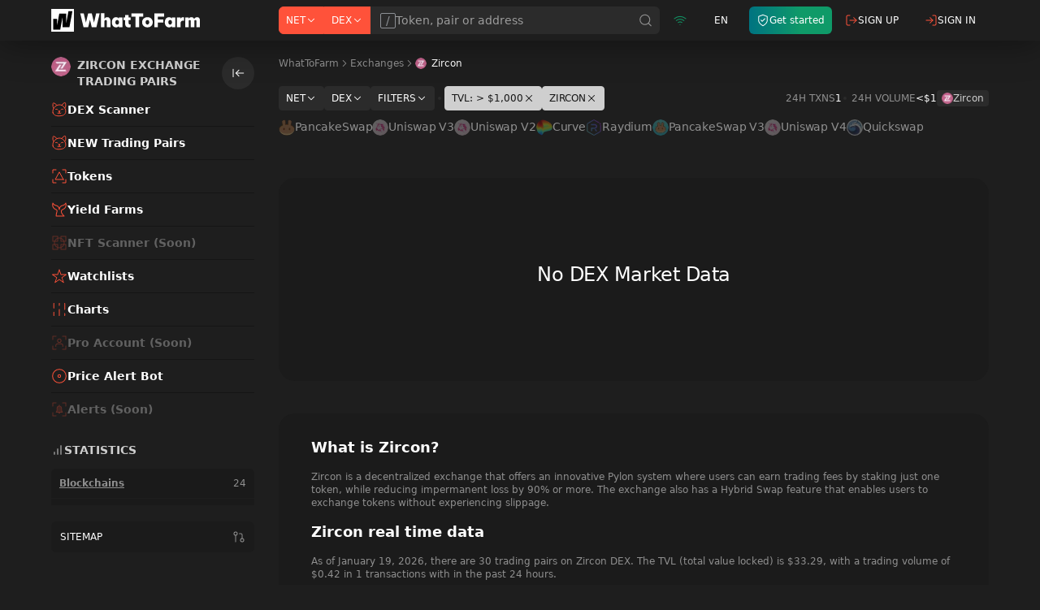

--- FILE ---
content_type: text/html; charset=utf-8
request_url: https://whattofarm.io/exchanges/zircon
body_size: 42372
content:
<!DOCTYPE html><html lang="en"><head><meta charSet="utf-8"/><meta name="viewport" content="initial-scale=1, width=device-width" class="jsx-647646321"/><meta name="twitter:card" content="summary"/><meta name="twitter:site" content="@what_to_farm"/><meta name="twitter:creator" content="@what_to_farm"/><meta property="og:type" content="website"/><meta property="og:site_name" content="WhatToFarm"/><script type="application/ld+json">{"@context":"https://schema.org","@type":"Organization","logo":"https://whattofarm.io/img/whattofarm-logo.png","legalName":"“Blockchain Data” LLC","name":"WhatToFarm","url":"https://whattofarm.io","address":{"@type":"PostalAddress","streetAddress":"30, 10 Microdistrict, Bishkek","addressLocality":"Bishkek","postalCode":"720023","addressCountry":"Kyrgyz Republic"},"contactPoint":[{"@type":"ContactPoint","contactType":"customer service","email":"info@whattofarm.io","areaServed":"US","availableLanguage":["English"]}]}</script><link rel="preload" as="image" imageSrcSet="/_next/image?url=https%3A%2F%2Fwhattofarm.io%2Fassets%2Fdex%2Fdexes%2F200%2Fzircon-logo.webp&amp;w=32&amp;q=75 1x, /_next/image?url=https%3A%2F%2Fwhattofarm.io%2Fassets%2Fdex%2Fdexes%2F200%2Fzircon-logo.webp&amp;w=48&amp;q=75 2x" fetchpriority="high"/><title>Get live prices for Zircon tokens, trading pairs and TVL</title><meta name="robots" content="index,follow"/><meta name="description" content="View 30 Zircon trading pairs with $33.29 TVL pools liquidity and 24-hour trading volume $0.42 in 1 DEX transactions"/><link rel="alternate" hrefLang="en" href="https://whattofarm.io/exchanges/zircon"/><link rel="alternate" hrefLang="da" href="https://whattofarm.io/da/exchanges/zircon"/><link rel="alternate" hrefLang="de" href="https://whattofarm.io/de/exchanges/zircon"/><link rel="alternate" hrefLang="el" href="https://whattofarm.io/el/exchanges/zircon"/><link rel="alternate" hrefLang="es" href="https://whattofarm.io/es/exchanges/zircon"/><link rel="alternate" hrefLang="fil" href="https://whattofarm.io/fil/exchanges/zircon"/><link rel="alternate" hrefLang="fr" href="https://whattofarm.io/fr/exchanges/zircon"/><link rel="alternate" hrefLang="hi" href="https://whattofarm.io/hi/exchanges/zircon"/><link rel="alternate" hrefLang="id" href="https://whattofarm.io/id/exchanges/zircon"/><link rel="alternate" hrefLang="it" href="https://whattofarm.io/it/exchanges/zircon"/><link rel="alternate" hrefLang="ja" href="https://whattofarm.io/ja/exchanges/zircon"/><link rel="alternate" hrefLang="ko" href="https://whattofarm.io/ko/exchanges/zircon"/><link rel="alternate" hrefLang="ky" href="https://whattofarm.io/ky/exchanges/zircon"/><link rel="alternate" hrefLang="nl" href="https://whattofarm.io/nl/exchanges/zircon"/><link rel="alternate" hrefLang="pl" href="https://whattofarm.io/pl/exchanges/zircon"/><link rel="alternate" hrefLang="pt" href="https://whattofarm.io/pt/exchanges/zircon"/><link rel="alternate" hrefLang="ro" href="https://whattofarm.io/ro/exchanges/zircon"/><link rel="alternate" hrefLang="ru" href="https://whattofarm.io/ru/exchanges/zircon"/><link rel="alternate" hrefLang="sv" href="https://whattofarm.io/sv/exchanges/zircon"/><link rel="alternate" hrefLang="tr" href="https://whattofarm.io/tr/exchanges/zircon"/><link rel="alternate" hrefLang="uk" href="https://whattofarm.io/uk/exchanges/zircon"/><link rel="alternate" hrefLang="vi" href="https://whattofarm.io/vi/exchanges/zircon"/><link rel="alternate" hrefLang="zh" href="https://whattofarm.io/zh/exchanges/zircon"/><link rel="alternate" hrefLang="zh-TW" href="https://whattofarm.io/zh-TW/exchanges/zircon"/><meta property="og:title" content="Get live prices for Zircon tokens, trading pairs and TVL"/><meta property="og:description" content="View 30 Zircon trading pairs with $33.29 TVL pools liquidity and 24-hour trading volume $0.42 in 1 DEX transactions"/><meta property="og:url" content="https://whattofarm.io/exchanges/zircon"/><meta property="og:image" content="https://whattofarm.io/assets/dex/dexes/200/zircon-logo.webp"/><meta property="og:image:alt" content="Image of the logo of the decentralized Zircon exchange"/><meta property="og:image:type" content="image/webp"/><meta property="og:image:width" content="200"/><meta property="og:image:height" content="200"/><link rel="canonical" href="https://whattofarm.io/exchanges/zircon"/><script type="application/ld+json">{"@context":"https://schema.org","@type":"BreadcrumbList","name":"Exchange breadcumbs","itemListElement":[{"@type":"ListItem","position":1,"item":{"@id":"https://whattofarm.io/","name":"WhatToFarm"}},{"@type":"ListItem","position":2,"item":{"@id":"https://whattofarm.io/exchanges","name":"Exchanges"}},{"@type":"ListItem","position":3,"item":{"@id":"https://whattofarm.io/exchanges/zircon","name":"Zircon"}}]}</script><link rel="preload" as="image" imageSrcSet="/_next/image?url=https%3A%2F%2Fwhattofarm.io%2Fassets%2Fdex%2Fdexes%2F200%2Fzircon-logo.webp&amp;w=16&amp;q=75 1x, /_next/image?url=https%3A%2F%2Fwhattofarm.io%2Fassets%2Fdex%2Fdexes%2F200%2Fzircon-logo.webp&amp;w=32&amp;q=75 2x" fetchpriority="high"/><meta name="next-head-count" content="47"/><link rel="apple-touch-icon" sizes="180x180" href="/icons/apple-touch-icon.png"/><link rel="icon" type="image/png" sizes="32x32" href="/icons/favicon-32x32.png"/><link rel="icon" type="image/png" sizes="16x16" href="/icons/favicon-16x16.png"/><link rel="manifest" crossorigin="use-credentials" href="/icons/site.webmanifest"/><link rel="mask-icon" href="/icons/safari-pinned-tab.svg" color="#1e1e1e"/><link rel="shortcut icon" href="/icons/favicon.ico"/><link href="/opensearch.xml" rel="search" title="WhatToFarm Search" type="application/opensearchdescription+xml"/><link rel="preconnect" href="https://s.whattofarm.io"/><link rel="dns-prefetch" href="https://s.whattofarm.io"/><meta name="msapplication-TileColor" content="#1e1e1e"/><meta name="msapplication-config" content="/icons/browserconfig.xml"/><meta name="theme-color" content="#1e1e1e"/><meta name="emotion-insertion-point" content=""/><style data-emotion="wtf-global 0"></style><style data-emotion="wtf-global uyp731">html,body{height:100%;height:100dvh;box-sizing:border-box;text-rendering:optimizeLegibility!important;-webkit-font-smoothing:antialiased;}@media screen and (min-width: 1280px){html,body{height:100%;}}body{margin:0;padding:0;background-color:#1e1e1e;font-family:var(--font-inter);-webkit-text-size-adjust:none;}body.body-hidden{overflow:hidden;}@media screen and (max-width: 1279px){body.body-backdrop{overflow:hidden;}}#__next{display:-webkit-box;display:-webkit-flex;display:-ms-flexbox;display:flex;-webkit-flex-direction:column;-ms-flex-direction:column;flex-direction:column;width:100%;height:100%;}*,*:before,*:after{box-sizing:border-box;}*{scrollbar-width:thin;scrollbar-color:#b3b3b3 transparent;}*::-webkit-scrollbar{width:4px;height:4px;}*::-webkit-scrollbar-track{background:none;}*::-webkit-scrollbar-thumb{background-color:#b3b3b3;border-radius:2px;}form,fieldset{margin:0;padding:0;border:0;}input,select,textarea,button{margin:0;font-family:var(--font-inter);outline:none;text-align:left;}input,textarea,select{-webkit-appearance:none;border-radius:0;box-shadow:none;border:1px solid #e0e0e0;background:#fff;margin:0;padding:12px 25px 13px 25px;width:100%;display:block;}input::-webkit-input-placeholder,textarea::-webkit-input-placeholder{opacity:1;color:#9c9c9c;}input::-moz-placeholder,textarea::-moz-placeholder{opacity:1;color:#9c9c9c;}input:-ms-input-placeholder,textarea:-ms-input-placeholder{opacity:1;color:#9c9c9c;}input:focus::-webkit-input-placeholder,textarea:focus::-webkit-input-placeholder{opacity:0.5!important;}input:focus::-moz-placeholder,textarea:focus::-moz-placeholder{opacity:0.5!important;}input:focus:-ms-input-placeholder,textarea:focus:-ms-input-placeholder{opacity:0.5!important;}input::-ms-clear{display:none;}input[type='search']::-webkit-search-decoration,input[type='search']::-webkit-search-cancel-button,input[type='search']::-webkit-search-results-button,input[type='search']::-webkit-search-results-decoration{display:none;}button::-moz-focus-inner{border:0;}textarea{resize:none;}[placeholder]{text-overflow:ellipsis;}header,nav,section,article,aside,footer,menu,time,figure,figcaption,main{display:block;}img,svg,picture{border:0;vertical-align:top;}a{color:#FF523A;-webkit-text-decoration:underline;text-decoration:underline;outline:none;cursor:pointer;}a:hover{-webkit-text-decoration:none;text-decoration:none;}button:disabled{cursor:not-allowed;opacity:0.5;}button:disabled:hover{cursor:not-allowed;opacity:0.5;}button:focus-visible{outline:auto;}button{border:none;background-color:transparent;cursor:pointer;}</style><style data-emotion="wtf 1615012 139pa12 13ypz16 kk8v1x 1jfg7v0 1hk41jd wrbxkh r5wmtp 79elbk 1f5tzpz 1bckmbg 199vfet 1jke4yk 1s2115f tc0hpl 1ts2vze 1sugx9f vm3jec qwzyyb h9hlck nvyuev 1jp8vvh 1nmplq3 19sk4h4 1upmot1 1obpzz5 11untsp yezjs7 shjt2g tkurwl wuehmw dfvuxj 16mhwi3 11bfbdq 1154jop br2j2m 150826l 9mrylr 10ezdg3 1q4qeqf 1jghs1d 1uo8v3l 1jpf1rf 1njo1hv 24auy9 lrww6w 8pe5bc 7l9cwa 1z08f1v r0mrg7 q0zig9 p0vxj 506mm5 1j4yn9m 981gsa hrdye 1k8a92d wzpp8v l4vjg1 10jqgh4 hx3jop k008qs hc1ah2 19i6wqr 6ws55y 124sxip rnkrdl 1gmfs5v rn5qi1 ozup53 1cxnc87 hdz7mq luybjs 1ep5uax 1d4wrof 1s7lwfz 18um5zg jper8 uodor8 149hvdn 1rwfs5y cms3z7 7l8arq gs2k56 wfuuhq 1cagrgk jcmpa7 1rjf578 1pkavve 14yav5f ghw41z 8k8ji5 1tc9k7z b32x85 o4cthp 800g6k tm1yex s125kv jgk22g 13twsns uj61na 7u855v 17pe7ud 1h17c3m o6hai3 1rpfvm5 17ddzsd 1i1y52y 1snk6ze 1edz8hv 6mkdon 1qk740e cr14h1 bktuc3 113jnxu 7pgd10 3ngzgx 1l0ofe9 battid n2rep2 1b8b3g0 18in1b4 w00cnv 19czbxt 1scranf">.wtf-1615012{position:fixed;top:0;bottom:0;left:0;right:0;display:none;background-color:rgba(30, 30, 30, 0.7);}@media screen and (min-width: 768px){.wtf-1615012{display:none;}}@media screen and (min-width: 1280px){.wtf-1615012{display:none;}}.wtf-139pa12{position:fixed;top:0;width:100%;padding:0;background-color:#1e1e1e;z-index:20;box-shadow:0 5px 30px rgba(0, 0, 0, 0.15),0 0 50px rgba(0, 0, 0, 0.3);}@media screen and (max-width: 767px){.wtf-139pa12 .e1lqu9ql2,.wtf-139pa12 .e1lqu9ql3{box-shadow:none;}}@media screen and (min-width: 768px){.wtf-139pa12{box-shadow:0 5px 30px rgba(0, 0, 0, 0.15),0 0 50px rgba(0, 0, 0, 0.3);}}@media screen and (min-width: 1280px){.wtf-139pa12.head-hide{display:none;}}.wtf-139pa12 .evq5g190{height:100%;padding:6px 8px;}@media screen and (max-width: 767px){.wtf-139pa12 .evq5g190{-webkit-flex:0;-ms-flex:0;flex:0;}}@media screen and (min-width: 768px){.wtf-139pa12 .evq5g190{width:195px;padding:8px;}}@media screen and (min-width: 1280px){.wtf-139pa12 .evq5g190{width:195px;padding:8px 0px;margin-right:85px;}}@media screen and (max-width: 767px){.wtf-139pa12 .evq5g192{display:none;}}@media screen and (max-width: 1279px){.wtf-139pa12.head-search-focused .evq5g190{width:auto;}.wtf-139pa12.head-search-focused .evq5g192,.wtf-139pa12.head-search-focused .ebzemiw1{display:none;}}.wtf-139pa12.main-layout{left:0;right:0;}.wtf-139pa12.page-pairs{position:static;-webkit-flex:none;-ms-flex:none;flex:none;box-shadow:none;}@media screen and (min-width: 1280px){.wtf-139pa12.page-pairs{padding:0;padding-left:20px;}}.wtf-139pa12.page-pairs .e1lqu9ql4{padding:0;max-width:none;}.wtf-139pa12.simple-layout{background-color:#000000;left:0;right:0;}@media screen and (min-width: 1280px){.wtf-139pa12.simple-layout .e1lqu9ql4{padding:0 128px;}}.wtf-13ypz16{display:-webkit-box;display:-webkit-flex;display:-ms-flexbox;display:flex;-webkit-box-flex-wrap:wrap;-webkit-flex-wrap:wrap;-ms-flex-wrap:wrap;flex-wrap:wrap;max-width:2560px;margin:0 auto;}@media screen and (min-width: 768px){.wtf-13ypz16{-webkit-box-flex-wrap:nowrap;-webkit-flex-wrap:nowrap;-ms-flex-wrap:nowrap;flex-wrap:nowrap;}}@media screen and (min-width: 1280px){.wtf-13ypz16{padding:0 63px;}}.wtf-kk8v1x{display:-webkit-box;display:-webkit-flex;display:-ms-flexbox;display:flex;-webkit-align-items:center;-webkit-box-align:center;-ms-flex-align:center;align-items:center;width:100%;height:40px;}@media screen and (min-width: 768px){.wtf-kk8v1x{height:44px;}}@media screen and (min-width: 1280px){.wtf-kk8v1x{height:50px;}}.wtf-1jfg7v0{-webkit-text-decoration:none;text-decoration:none;transition-property:color;transition-duration:0.2s;transition-timing-function:cubic-bezier(0.645,0.045,0.355,1);color:#FFFFFF;display:-webkit-box;display:-webkit-flex;display:-ms-flexbox;display:flex;-webkit-align-items:center;-webkit-box-align:center;-ms-flex-align:center;align-items:center;font-size:24px;}@media (pointer:fine){.wtf-1jfg7v0:hover{color:#FF523A;}}@media screen and (min-width: 1280px){.wtf-1jfg7v0{font-size:28px;}}.wtf-1jfg7v0 >span{font-size:0;opacity:0;}.wtf-1hk41jd{margin-left:7px;}.wtf-wrbxkh{display:-webkit-box;display:-webkit-flex;display:-ms-flexbox;display:flex;-webkit-flex:1;-ms-flex:1;flex:1;height:100%;-webkit-align-items:center;-webkit-box-align:center;-ms-flex-align:center;align-items:center;}@media screen and (max-width: 767px){.wtf-wrbxkh.head-search__menu-open{display:none;}.wtf-wrbxkh .emzue67{width:100vw;}}@media screen and (min-width: 1280px){.wtf-wrbxkh{height:34px;}}.wtf-wrbxkh .emzue60{width:100%;height:100%;}.wtf-wrbxkh .emzue61{-webkit-flex:1;-ms-flex:1;flex:1;height:100%;}@media screen and (min-width: 1280px){.wtf-wrbxkh .emzue62{border-top-right-radius:6px;border-bottom-right-radius:6px;}}.wtf-r5wmtp{display:-webkit-box;display:-webkit-flex;display:-ms-flexbox;display:flex;height:100%;}@media screen and (min-width: 1280px){.wtf-r5wmtp >div:first-of-type .popover-filter-control{border-top-left-radius:6px;border-bottom-left-radius:6px;}}.wtf-r5wmtp .popover-filter-control{border-radius:0;height:100%;}.wtf-r5wmtp .popover-filter-control.Mui-active{border-color:#F0F0F0;color:#151515;background-color:#F0F0F0;}@media screen and (max-width: 767px){.wtf-r5wmtp .eeiurd42{width:100vw;border-radius:0;}.wtf-r5wmtp [data-popper-placement^="bottom"] .eeiurd42,.wtf-r5wmtp [data-popper-placement^="top"] .eeiurd42,.wtf-r5wmtp [data-popper-placement^="left"] .eeiurd42,.wtf-r5wmtp [data-popper-placement^="right"] .eeiurd42{margin:0;}}.wtf-79elbk{position:relative;}.wtf-1f5tzpz{-webkit-flex:0 0 auto;-ms-flex:0 0 auto;flex:0 0 auto;max-width:100%;-webkit-appearance:none;-webkit-text-decoration:none;text-decoration:none;font-weight:500;font-size:12px;line-height:14px;border-style:solid;border-width:1px;letter-spacing:normal;display:-webkit-box;display:-webkit-flex;display:-ms-flexbox;display:flex;-webkit-align-items:center;-webkit-box-align:center;-ms-flex-align:center;align-items:center;-webkit-box-pack:center;-ms-flex-pack:center;-webkit-justify-content:center;justify-content:center;gap:0 4px;min-height:30px;padding:0px 8px;border-radius:4px;transition-property:border,background,color,opacity;transition-duration:0.2s;transition-timing-function:cubic-bezier(0.645, 0.045, 0.355, 1);-webkit-user-select:none;-moz-user-select:none;-ms-user-select:none;user-select:none;cursor:pointer;border-color:#FF523A;color:#FFFFFF;background-color:#FF523A;}.wtf-1f5tzpz.Mui-disabled{cursor:not-allowed;pointer-events:none;opacity:0.5;}@media (pointer:fine){.wtf-1f5tzpz:hover{background-color:#FD978B;border-color:#FD978B;}}.wtf-1f5tzpz.Mui-active{background-color:#C73B29;border-color:#C73B29;}.wtf-1f5tzpz.Mui-disabled{background-color:#313131;border-color:#313131;color:#8F8F8F;}.wtf-1bckmbg{display:-webkit-inline-box;display:-webkit-inline-flex;display:-ms-inline-flexbox;display:inline-flex;font-size:14px;}.wtf-1bckmbg svg{display:inline-block;position:relative;vertical-align:middle;-webkit-user-select:none;-moz-user-select:none;-ms-user-select:none;user-select:none;}.wtf-199vfet{position:relative;display:-webkit-box;display:-webkit-flex;display:-ms-flexbox;display:flex;}.wtf-1jke4yk{position:relative;width:100%;}.wtf-1s2115f{font-size:14px;line-height:17px;font-style:normal;min-height:40px;height:30px;width:100%;margin:0;padding:0 12px;display:-webkit-box;display:-webkit-flex;display:-ms-flexbox;display:flex;-webkit-align-items:center;-webkit-box-align:center;-ms-flex-align:center;align-items:center;-webkit-box-pack:center;-ms-flex-pack:center;-webkit-justify-content:center;justify-content:center;outline:none;text-align:left;border-radius:4px;-webkit-appearance:none;box-shadow:none;background-color:#2B2B2B;color:#FFFFFF;gap:7px;position:relative;height:100%;min-height:0;font-weight:normal;background-color:#2B2B2B;border:0;border-radius:0;padding:0 40px 0 12px;width:100%;color:#FFFFFF;overflow:hidden;}.wtf-1s2115f.Mui-error{border-color:#EE495F;}.wtf-1s2115f.Mui-error .eh2vq3x0,.wtf-1s2115f.Mui-error .eh2vq3x1{border-color:#EE495F;}.wtf-tc0hpl{display:none;-webkit-align-items:center;-webkit-box-align:center;-ms-flex-align:center;align-items:center;-webkit-box-pack:center;-ms-flex-pack:center;-webkit-justify-content:center;justify-content:center;border-radius:2px;width:20px;border:1px solid;color:#8d9095;}@media screen and (min-width: 1280px){.wtf-tc0hpl{display:-webkit-inline-box;display:-webkit-inline-flex;display:-ms-inline-flexbox;display:inline-flex;}}.wtf-1ts2vze{min-height:100%;padding:11px 0;color:inherit;outline:none;text-align:left;-webkit-appearance:none;box-shadow:none;background:none;margin:0;width:100%;display:block;height:100%;border:none;font-weight:500;font-size:14px;line-height:16px;}.wtf-1sugx9f{position:absolute;top:0;right:0;display:-webkit-box;display:-webkit-flex;display:-ms-flexbox;display:flex;height:100%;font-size:18px;-webkit-transition:-webkit-transform .2s cubic-bezier(.645,.045,.355,1);transition:transform .2s cubic-bezier(.645,.045,.355,1);-webkit-transform:translateX(50%);-moz-transform:translateX(50%);-ms-transform:translateX(50%);transform:translateX(50%);}.wtf-1sugx9f.active{-webkit-transform:translateX(0);-moz-transform:translateX(0);-ms-transform:translateX(0);transform:translateX(0);}.wtf-1sugx9f.active .emzue64{opacity:1;}.wtf-vm3jec{display:-webkit-box;display:-webkit-flex;display:-ms-flexbox;display:flex;-webkit-align-items:center;-webkit-box-align:center;-ms-flex-align:center;align-items:center;-webkit-box-pack:center;-ms-flex-pack:center;-webkit-justify-content:center;justify-content:center;border:0;outline:none;height:100%;padding:0 8px;text-align:center;font-size:inherit;color:#8F8F8F;background:none;cursor:pointer;-webkit-user-select:none;-moz-user-select:none;-ms-user-select:none;user-select:none;-webkit-appearance:none;-webkit-transition:color .2s cubic-bezier(.645,.045,.355,1);transition:color .2s cubic-bezier(.645,.045,.355,1);}@media (pointer:fine){.wtf-vm3jec:hover{color:#FFFFFF;}}.wtf-qwzyyb{display:-webkit-inline-box;display:-webkit-inline-flex;display:-ms-inline-flexbox;display:inline-flex;}.wtf-qwzyyb svg{display:inline-block;position:relative;vertical-align:middle;-webkit-user-select:none;-moz-user-select:none;-ms-user-select:none;user-select:none;}.wtf-h9hlck{display:-webkit-box;display:-webkit-flex;display:-ms-flexbox;display:flex;-webkit-align-items:center;-webkit-box-align:center;-ms-flex-align:center;align-items:center;-webkit-box-pack:center;-ms-flex-pack:center;-webkit-justify-content:center;justify-content:center;padding:0 8px;height:100%;border-left:1px solid #1e1e1e;cursor:pointer;-webkit-user-select:none;-moz-user-select:none;-ms-user-select:none;user-select:none;font-size:inherit;color:#FF523A;opacity:0;-webkit-transition:opacity .2s cubic-bezier(.645,.045,.355,1);transition:opacity .2s cubic-bezier(.645,.045,.355,1);}.wtf-nvyuev{display:-webkit-box;display:-webkit-flex;display:-ms-flexbox;display:flex;-webkit-align-items:center;-webkit-box-align:center;-ms-flex-align:center;align-items:center;height:100%;-webkit-flex:1;-ms-flex:1;flex:1;-webkit-flex:0 1 auto;-ms-flex:0 1 auto;flex:0 1 auto;max-width:120px;}@media screen and (min-width: 768px){.wtf-nvyuev{-webkit-flex:0 1 auto;-ms-flex:0 1 auto;flex:0 1 auto;}}@media screen and (min-width: 768px){.wtf-nvyuev{max-width:none;-webkit-flex:0 1 auto;-ms-flex:0 1 auto;flex:0 1 auto;box-shadow:none;}}.wtf-1jp8vvh{display:-webkit-box;display:-webkit-flex;display:-ms-flexbox;display:flex;-webkit-align-items:center;-webkit-box-align:center;-ms-flex-align:center;align-items:center;height:100%;-webkit-flex:1;-ms-flex:1;flex:1;display:none;}@media screen and (min-width: 768px){.wtf-1jp8vvh{-webkit-flex:0 1 auto;-ms-flex:0 1 auto;flex:0 1 auto;}}@media screen and (min-width: 768px){.wtf-1jp8vvh{display:-webkit-box;display:-webkit-flex;display:-ms-flexbox;display:flex;}}.wtf-1nmplq3{display:-webkit-box;display:-webkit-flex;display:-ms-flexbox;display:flex;-webkit-align-items:center;-webkit-box-align:center;-ms-flex-align:center;align-items:center;-webkit-box-pack:center;-ms-flex-pack:center;-webkit-justify-content:center;justify-content:center;height:100%;min-width:40px;}.wtf-1nmplq3 >*{height:100%;}@media screen and (max-width: 767px){.wtf-1nmplq3{-webkit-flex:1;-ms-flex:1;flex:1;}}@media screen and (min-width: 768px){.wtf-1nmplq3{min-width:50px;}}@media screen and (min-width: 1280px){.wtf-1nmplq3{box-shadow:none;}}.wtf-19sk4h4{position:relative;}.wtf-1upmot1{display:-webkit-box;display:-webkit-flex;display:-ms-flexbox;display:flex;-webkit-align-items:center;-webkit-box-align:center;-ms-flex-align:center;align-items:center;-webkit-box-pack:center;-ms-flex-pack:center;-webkit-justify-content:center;justify-content:center;width:100%;height:100%;-webkit-user-select:none;-moz-user-select:none;-ms-user-select:none;user-select:none;font-weight:normal;font-size:12px;color:#109A68;}.wtf-1obpzz5{display:-webkit-inline-box;display:-webkit-inline-flex;display:-ms-inline-flexbox;display:inline-flex;font-size:16px;}.wtf-1obpzz5 svg{display:inline-block;position:relative;vertical-align:middle;-webkit-user-select:none;-moz-user-select:none;-ms-user-select:none;user-select:none;}.wtf-11untsp{display:-webkit-box;display:-webkit-flex;display:-ms-flexbox;display:flex;-webkit-align-items:center;-webkit-box-align:center;-ms-flex-align:center;align-items:center;-webkit-box-pack:center;-ms-flex-pack:center;-webkit-justify-content:center;justify-content:center;height:100%;min-width:40px;}.wtf-11untsp >*{height:100%;}@media screen and (max-width: 767px){.wtf-11untsp{-webkit-flex:1;-ms-flex:1;flex:1;}}@media screen and (min-width: 768px){.wtf-11untsp{min-width:50px;}}.wtf-yezjs7{position:relative;display:-webkit-box;display:-webkit-flex;display:-ms-flexbox;display:flex;}.wtf-shjt2g{width:100%;height:100%;-webkit-user-select:none;-moz-user-select:none;-ms-user-select:none;user-select:none;font-weight:400;font-size:12px;text-transform:uppercase;color:#FFFFFF;text-align:center;}.wtf-tkurwl{display:-webkit-box;display:-webkit-flex;display:-ms-flexbox;display:flex;-webkit-align-items:center;-webkit-box-align:center;-ms-flex-align:center;align-items:center;-webkit-box-pack:center;-ms-flex-pack:center;-webkit-justify-content:center;justify-content:center;height:100%;min-width:40px;}.wtf-tkurwl >*{height:100%;}@media screen and (max-width: 767px){.wtf-tkurwl{-webkit-flex:1;-ms-flex:1;flex:1;}}@media screen and (min-width: 768px){.wtf-tkurwl{min-width:50px;}}@media screen and (min-width: 1280px){.wtf-tkurwl{display:none;}}.wtf-wuehmw{position:relative;display:-webkit-box;display:-webkit-flex;display:-ms-flexbox;display:flex;width:100%;-webkit-align-items:center;-webkit-box-align:center;-ms-flex-align:center;align-items:center;-webkit-box-pack:center;-ms-flex-pack:center;-webkit-justify-content:center;justify-content:center;-webkit-user-select:none;-moz-user-select:none;-ms-user-select:none;user-select:none;background-color:#FF523A;z-index:1;}@media (pointer:fine){.wtf-wuehmw:hover{background-color:#FD978B;}}.wtf-dfvuxj{position:relative;-webkit-flex:0 0 auto;-ms-flex:0 0 auto;flex:0 0 auto;}.wtf-dfvuxj:before,.wtf-dfvuxj:after{content:'';display:block;position:absolute;top:0;left:0;}.wtf-dfvuxj,.wtf-dfvuxj:before,.wtf-dfvuxj:after{width:16px;height:2px;border-radius:1px;background-color:#FFFFFF;-webkit-backface-visibility:hidden;backface-visibility:hidden;}.wtf-dfvuxj:before{-webkit-transform:translate3d(0,-5px,0);-moz-transform:translate3d(0,-5px,0);-ms-transform:translate3d(0,-5px,0);transform:translate3d(0,-5px,0);}.wtf-dfvuxj:after{-webkit-transform:translate3d(0,5px,0);-moz-transform:translate3d(0,5px,0);-ms-transform:translate3d(0,5px,0);transform:translate3d(0,5px,0);}.wtf-16mhwi3{display:-webkit-box;display:-webkit-flex;display:-ms-flexbox;display:flex;-webkit-align-items:center;-webkit-box-align:center;-ms-flex-align:center;align-items:center;width:100%;height:40px;width:100%;}@media screen and (min-width: 768px){.wtf-16mhwi3{height:44px;}}@media screen and (min-width: 1280px){.wtf-16mhwi3{height:50px;}}@media screen and (max-width: 1279px){.wtf-16mhwi3{display:none;}}@media screen and (min-width: 768px){.wtf-16mhwi3{position:absolute;right:0;-webkit-flex:0;-ms-flex:0;flex:0;width:300px;padding-right:50px;background-color:#1e1e1e;}.wtf-16mhwi3 .e1lqu9ql0{width:100%;}}@media screen and (min-width: 1280px){.wtf-16mhwi3{position:static;padding-right:0;width:auto;background-color:transparent;}}.wtf-11bfbdq{display:-webkit-box;display:-webkit-flex;display:-ms-flexbox;display:flex;-webkit-align-items:center;-webkit-box-align:center;-ms-flex-align:center;align-items:center;height:100%;-webkit-flex:1;-ms-flex:1;flex:1;}@media screen and (min-width: 768px){.wtf-11bfbdq{-webkit-flex:0 1 auto;-ms-flex:0 1 auto;flex:0 1 auto;}}.wtf-1154jop{display:-webkit-box;display:-webkit-flex;display:-ms-flexbox;display:flex;-webkit-align-items:center;-webkit-box-align:center;-ms-flex-align:center;align-items:center;-webkit-box-pack:center;-ms-flex-pack:center;-webkit-justify-content:center;justify-content:center;height:100%;min-width:40px;width:100%;}.wtf-1154jop >*{height:100%;}@media screen and (max-width: 767px){.wtf-1154jop{-webkit-flex:1;-ms-flex:1;flex:1;}}@media screen and (min-width: 768px){.wtf-1154jop{min-width:50px;}}.wtf-br2j2m{-webkit-text-decoration:none;text-decoration:none;transition-property:color;transition-duration:0.2s;transition-timing-function:cubic-bezier(0.645,0.045,0.355,1);color:#FFFFFF;display:-webkit-box;display:-webkit-flex;display:-ms-flexbox;display:flex;-webkit-align-items:center;-webkit-box-align:center;-ms-flex-align:center;align-items:center;gap:0 6px;border-radius:6px;padding:4px 9px;min-height:34px;height:auto;font-size:12px;font-weight:500;line-height:16px;white-space:nowrap;background:linear-gradient(268.25deg, #0F9A68 37.21%, #007580 97.01%);color:#FFFFFF;margin-left:10px;}@media (pointer:fine){.wtf-br2j2m:hover{color:#FF523A;}}@media (pointer: fine){.wtf-br2j2m:hover{color:#FFFFFF;}}.wtf-br2j2m .eixu2xt0{font-size:16px;}.wtf-br2j2m .e1cs5o4w1{display:none;}@media screen and (min-width: 1280px){.wtf-br2j2m .e1cs5o4w1{display:block;}}.wtf-150826l{display:-webkit-box;display:-webkit-flex;display:-ms-flexbox;display:flex;-webkit-flex-direction:column;-ms-flex-direction:column;flex-direction:column;}.wtf-150826l span{font-size:10px;font-weight:400;line-height:12px;}.wtf-9mrylr{display:-webkit-box;display:-webkit-flex;display:-ms-flexbox;display:flex;-webkit-align-items:center;-webkit-box-align:center;-ms-flex-align:center;align-items:center;gap:4px;width:100%;padding:0 16px;line-height:14px;font-size:12px;font-weight:500;text-transform:uppercase;color:#FFFFFF;-webkit-user-select:none;-moz-user-select:none;-ms-user-select:none;user-select:none;white-space:nowrap;}@media (pointer: fine){.wtf-9mrylr:hover:not(.Mui-disabled) .eu752dc0{color:#FD978B;}}.wtf-9mrylr.Mui-disabled{cursor:not-allowed;opacity:.5;}.wtf-10ezdg3{display:-webkit-inline-box;display:-webkit-inline-flex;display:-ms-inline-flexbox;display:inline-flex;font-size:16px;color:#FF523A;}.wtf-10ezdg3 svg{display:inline-block;position:relative;vertical-align:middle;-webkit-user-select:none;-moz-user-select:none;-ms-user-select:none;user-select:none;}@media screen and (min-width: 768px){.wtf-1q4qeqf.show-mobile{display:none;}}.wtf-1jghs1d{display:-webkit-box;display:-webkit-flex;display:-ms-flexbox;display:flex;-webkit-align-items:center;-webkit-box-align:center;-ms-flex-align:center;align-items:center;-webkit-box-pack:center;-ms-flex-pack:center;-webkit-justify-content:center;justify-content:center;height:100%;min-width:40px;max-width:120px;}.wtf-1jghs1d >*{height:100%;}@media screen and (max-width: 767px){.wtf-1jghs1d{-webkit-flex:1;-ms-flex:1;flex:1;}}@media screen and (min-width: 768px){.wtf-1jghs1d{min-width:50px;}}@media screen and (min-width: 768px){.wtf-1jghs1d{max-width:none;-webkit-flex:0 0 auto;-ms-flex:0 0 auto;flex:0 0 auto;}}.wtf-1uo8v3l{height:100%;width:100%;padding-top:40px;}@media screen and (min-width: 768px){.wtf-1uo8v3l{padding-top:44px;}}@media screen and (min-width: 1280px){.wtf-1uo8v3l{padding-top:50px;}}.wtf-1uo8v3l.main-layout{max-width:2560px;margin:0 auto;}.wtf-1uo8v3l.page-pairs{display:-webkit-box;display:-webkit-flex;display:-ms-flexbox;display:flex;padding-top:0;overflow:hidden;}.wtf-1uo8v3l.page-pairs .es8o2r00{display:-webkit-box;display:-webkit-flex;display:-ms-flexbox;display:flex;gap:0 4px;height:100%;overflow:hidden;background-color:#000000;}@media screen and (max-width: 767px){.wtf-1uo8v3l.page-pairs .es8o2r00{position:relative;}}@media screen and (max-width: 1279px){.wtf-1uo8v3l.page-pairs .es8o2r00{gap:normal;}}@media screen and (min-width: 1280px){.wtf-1uo8v3l.page-pairs .es8o2r00{padding-left:0;}}@media screen and (min-width: 1280px){.wtf-1uo8v3l.page-pairs{gap:0 4px;padding-top:1px;height:auto;-webkit-flex:1 1 auto;-ms-flex:1 1 auto;flex:1 1 auto;overflow:hidden;background-color:#000000;}.wtf-1uo8v3l.page-pairs .e7ch19v6{position:-webkit-sticky;position:sticky;top:0;margin:0;border-radius:0;padding-left:20px;background-color:#151515;}.wtf-1uo8v3l.page-pairs .e7ch19v6.sidebar-collapsed{padding-left:0;}.wtf-1uo8v3l.page-pairs .e7ch19v6.sidebar-collapsed .e7ch19v4{padding-bottom:0;}.wtf-1uo8v3l.page-pairs .e7ch19v4{padding-bottom:20px;background-color:#151515;}.wtf-1uo8v3l.page-pairs .e7ch19v4 a{background-color:#2B2B2B;}@media (pointer: fine){.wtf-1uo8v3l.page-pairs .e7ch19v4 a:hover{border-color:rgba(143, 143, 143, 0.5);}}}.wtf-1jpf1rf{position:fixed;top:0;bottom:0;width:100%;margin-top:10px;overflow-y:auto;overflow-x:hidden;-webkit-flex:none;-ms-flex:none;flex:none;z-index:17;}@media screen and (max-width: 1279px){.wtf-1jpf1rf{position:fixed;right:0;display:none;margin-top:44px;background:#1e1e1e;z-index:20;}.wtf-1jpf1rf.sidebar-mobile-open{display:block;}}@media screen and (max-width: 767px){.wtf-1jpf1rf{right:auto;margin-top:80px;z-index:19;}}@media screen and (min-width: 768px){.wtf-1jpf1rf{width:300px;box-shadow:-50px 0 50px -50px rgba(0, 0, 0, 0.4);}.wtf-1jpf1rf:before{content:'';position:fixed;display:block;width:100%;height:30px;background:linear-gradient(180deg, #000000 0%, transparent 100%);opacity:0.2;z-index:-1;}}@media screen and (min-width: 1280px){.wtf-1jpf1rf{top:50px;width:265px;padding-right:15px;padding-top:10px;margin-right:15px;margin-left:63px;margin-bottom:40px;box-shadow:none;}.wtf-1jpf1rf:before{display:none;}.wtf-1jpf1rf.sidebar-hide{display:none;}.wtf-1jpf1rf.sidebar-only-devices{display:none;}}.wtf-1jpf1rf .ej2146k0{margin-bottom:10px;}@media screen and (min-width: 1280px){.wtf-1jpf1rf.sidebar-collapsed{width:60px;padding-right:0;background-color:rgba(21, 21, 21, 0.3);border-radius:6px;}.wtf-1jpf1rf.sidebar-collapsed .e7ch19v1{display:none;}.wtf-1jpf1rf.sidebar-collapsed .eg6g2qr2.nav-main-list-item-pseudo{display:none;}.wtf-1jpf1rf.sidebar-collapsed .eg6g2qr2:not(:last-of-type){border-bottom-color:transparent;}.wtf-1jpf1rf.sidebar-collapsed .eg6g2qr5{display:none;}.wtf-1jpf1rf.sidebar-collapsed .eg6g2qr0{display:-webkit-box;display:-webkit-flex;display:-ms-flexbox;display:flex;width:100%;-webkit-box-pack:center;-ms-flex-pack:center;-webkit-justify-content:center;justify-content:center;padding-left:12px;}.wtf-1jpf1rf.sidebar-collapsed .eg6g2qr0:before{right:8px;}.wtf-1jpf1rf.sidebar-collapsed .e7ch19v4{display:-webkit-box;display:-webkit-flex;display:-ms-flexbox;display:flex;bottom:20px;margin-bottom:20px;background:none;-webkit-box-pack:center;-ms-flex-pack:center;-webkit-justify-content:center;justify-content:center;}.wtf-1jpf1rf.sidebar-collapsed .e7ch19v4 .ew9j5tn0{-webkit-box-pack:center;-ms-flex-pack:center;-webkit-justify-content:center;justify-content:center;background:#1e1e1e;width:40px;height:40px;border-radius:50%;}.wtf-1jpf1rf.sidebar-collapsed .e7ch19v5{display:none;}.wtf-1jpf1rf.sidebar-collapsed .ej2146k0{display:none;}.wtf-1jpf1rf.sidebar-collapsed .e1hm33lt0{display:none;}}.wtf-1njo1hv{position:absolute;top:10px;right:15px;display:none;width:40px;height:40px;margin:0 auto 10px;font-size:16px;border-radius:50%;-webkit-align-items:center;-webkit-box-align:center;-ms-flex-align:center;align-items:center;-webkit-box-pack:center;-ms-flex-pack:center;-webkit-justify-content:center;justify-content:center;background-color:#2B2B2B;color:#FFFFFF;z-index:1;}.wtf-1njo1hv .eixu2xt0{-webkit-transform:rotateY(180deg);-moz-transform:rotateY(180deg);-ms-transform:rotateY(180deg);transform:rotateY(180deg);}@media screen and (min-width: 1280px){.wtf-1njo1hv{display:-webkit-box;display:-webkit-flex;display:-ms-flexbox;display:flex;}}@media screen and (min-width: 1280px){.wtf-1njo1hv.collapsed{position:-webkit-sticky;position:sticky;top:0;right:auto;background-color:#1e1e1e;z-index:1;}.wtf-1njo1hv.collapsed .eixu2xt0{-webkit-transform:rotateY(0);-moz-transform:rotateY(0);-ms-transform:rotateY(0);transform:rotateY(0);}}@media screen and (max-width: 1279px){.wtf-24auy9{padding:24px 24px 0;}}@media screen and (max-width: 767px){.wtf-24auy9{padding:16px 20px 0;}}.wtf-lrww6w{position:relative;display:-webkit-box;display:-webkit-flex;display:-ms-flexbox;display:flex;-webkit-align-items:center;-webkit-box-align:center;-ms-flex-align:center;align-items:center;min-height:24px;padding-left:32px;margin-top:0;margin-bottom:5px;}@media screen and (min-width: 1280px){.wtf-lrww6w{padding-right:45px;}}.wtf-lrww6w img{position:absolute;left:0;top:0;border-radius:50%;}.wtf-lrww6w .e7ch19v0{text-overflow:ellipsis;overflow:hidden;}.wtf-8pe5bc{margin:0;font-weight:600;font-size:14px;line-height:20px;text-transform:uppercase;color:#CFCFCF;}.wtf-7l9cwa{margin:0;padding:0;list-style:none;}.wtf-1z08f1v{font-weight:600;font-size:14px;line-height:18px;}.wtf-1z08f1v:not(:last-of-type){border-bottom:1px solid #151515;}.wtf-r0mrg7{-webkit-text-decoration:none;text-decoration:none;transition-property:color;transition-duration:0.2s;transition-timing-function:cubic-bezier(0.645,0.045,0.355,1);color:#FFFFFF;position:relative;display:-webkit-inline-box;display:-webkit-inline-flex;display:-ms-inline-flexbox;display:inline-flex;-webkit-align-items:center;-webkit-box-align:center;-ms-flex-align:center;align-items:center;padding:10px 0;padding-right:12px;-webkit-text-decoration:none;text-decoration:none;-webkit-user-select:none;-moz-user-select:none;-ms-user-select:none;user-select:none;gap:0 12px;color:#FFFFFF;}@media (pointer:fine){.wtf-r0mrg7:hover{color:#FF523A;}}.wtf-r0mrg7.nav-item-active:before{content:'';position:absolute;top:50%;right:0;width:4px;height:4px;border-radius:50%;background-color:#968BFC;-webkit-transform:translateY(-50%);-moz-transform:translateY(-50%);-ms-transform:translateY(-50%);transform:translateY(-50%);}.wtf-q0zig9{display:-webkit-inline-box;display:-webkit-inline-flex;display:-ms-inline-flexbox;display:inline-flex;font-size:20px;color:#FF523A;}.wtf-q0zig9 svg{display:inline-block;position:relative;vertical-align:middle;-webkit-user-select:none;-moz-user-select:none;-ms-user-select:none;user-select:none;}.wtf-p0vxj{position:relative;display:-webkit-inline-box;display:-webkit-inline-flex;display:-ms-inline-flexbox;display:inline-flex;-webkit-align-items:center;-webkit-box-align:center;-ms-flex-align:center;align-items:center;padding:10px 0;padding-right:12px;-webkit-text-decoration:none;text-decoration:none;-webkit-user-select:none;-moz-user-select:none;-ms-user-select:none;user-select:none;gap:0 12px;color:#FFFFFF;opacity:0.3;pointer-events:none;cursor:default;}.wtf-p0vxj.nav-item-active:before{content:'';position:absolute;top:50%;right:0;width:4px;height:4px;border-radius:50%;background-color:#968BFC;-webkit-transform:translateY(-50%);-moz-transform:translateY(-50%);-ms-transform:translateY(-50%);transform:translateY(-50%);}.wtf-506mm5{margin-top:20px;}.wtf-1j4yn9m{display:-webkit-box;display:-webkit-flex;display:-ms-flexbox;display:flex;-webkit-align-items:center;-webkit-box-align:center;-ms-flex-align:center;align-items:center;gap:0 4px;width:100%;margin-top:0;margin-bottom:13px;font-weight:600;font-size:14px;line-height:20px;text-transform:uppercase;color:#CFCFCF;}.wtf-981gsa{background-color:rgba(21, 21, 21, 0.3);border-radius:6px;font-weight:500;font-size:12px;line-height:16px;color:#8F8F8F;}.wtf-981gsa table{border-collapse:collapse;width:100%;margin:0;padding:0;border:0;outline:none;}.wtf-981gsa tr:first-of-type th,.wtf-981gsa tr:first-of-type td{border-top-width:0;}.wtf-981gsa th,.wtf-981gsa td{text-align:right;vertical-align:middle;border-style:solid;border-color:#1e1e1e;border-width:1px 0 0 0;padding:10px;}.wtf-981gsa th{text-align:left;}.wtf-981gsa a{color:inherit;-webkit-text-decoration:underline;text-decoration:underline;}.wtf-hrdye{-webkit-text-decoration:none;text-decoration:none;transition-property:color;transition-duration:0.2s;transition-timing-function:cubic-bezier(0.645,0.045,0.355,1);color:#FFFFFF;}@media (pointer:fine){.wtf-hrdye:hover{color:#FF523A;}}.wtf-1k8a92d{position:-webkit-sticky;position:sticky;bottom:0;padding-top:20px;background-color:#1e1e1e;z-index:1;}@media screen and (max-width: 1279px){.wtf-1k8a92d{padding-bottom:24px;}}@media screen and (max-width: 767px){.wtf-1k8a92d{padding-bottom:16px;}}.wtf-1k8a92d .ew9j5tn0{display:-webkit-box;display:-webkit-flex;display:-ms-flexbox;display:flex;-webkit-align-items:center;-webkit-box-align:center;-ms-flex-align:center;align-items:center;-webkit-box-pack:justify;-webkit-justify-content:space-between;justify-content:space-between;padding:10px;border:1px solid transparent;border-radius:6px;background-color:rgba(21, 21, 21, 0.3);font-weight:500;font-size:12px;line-height:14px;text-transform:uppercase;-webkit-text-decoration:none;text-decoration:none;transition-property:border-color;color:#FFFFFF;}@media screen and (min-width: 1280px){@media (pointer: fine){.wtf-1k8a92d .ew9j5tn0:hover{color:#FFFFFF;border-color:#2B2B2B;}}}.wtf-1k8a92d .ew9j5tn0 .eixu2xt0{font-size:16px;color:#8F8F8F;}.wtf-wzpp8v{width:100%;min-height:100%;-webkit-overflow-scrolling:touch;}@media screen and (min-width: 1280px){.wtf-wzpp8v{padding-left:343px;}.sidebar-collapsed+.wtf-wzpp8v{padding-left:138px;}}@media screen and (min-width: 1280px){.wtf-wzpp8v{padding-right:63px;padding-bottom:40px;}}.wtf-l4vjg1{display:-webkit-box;display:-webkit-flex;display:-ms-flexbox;display:flex;-webkit-align-items:center;-webkit-box-align:center;-ms-flex-align:center;align-items:center;-webkit-box-flex-wrap:wrap;-webkit-flex-wrap:wrap;-ms-flex-wrap:wrap;flex-wrap:wrap;gap:4px;list-style:none;width:100%;margin:20px 0;padding:0;font-weight:500;font-size:12px;line-height:16px;}@media screen and (max-width: 1279px){.wtf-l4vjg1{padding:0 8px;}}.wtf-l4vjg1.dark .el1g4e50 .ew9j5tn0{color:#808080;}@media (pointer: fine){.wtf-l4vjg1.dark .el1g4e50 .ew9j5tn0:hover{color:#000000;}}.wtf-l4vjg1.dark .el1g4e50.breadcrumb-item-active{color:#000000;}.wtf-10jqgh4{display:-webkit-box;display:-webkit-flex;display:-ms-flexbox;display:flex;-webkit-align-items:center;-webkit-box-align:center;-ms-flex-align:center;align-items:center;gap:0 4px;}.wtf-10jqgh4 .ew9j5tn0{display:-webkit-inline-box;display:-webkit-inline-flex;display:-ms-inline-flexbox;display:inline-flex;-webkit-align-items:center;-webkit-box-align:center;-ms-flex-align:center;align-items:center;gap:0 4px;color:#8F8F8F;}@media (pointer: fine){.wtf-10jqgh4 .ew9j5tn0:hover{color:#FFFFFF;}}.wtf-10jqgh4 img{border-radius:50%;}.wtf-10jqgh4 .eixu2xt0{font-size:14px;}.wtf-10jqgh4.breadcrumb-item-active{color:#FFFFFF;}.wtf-10jqgh4.breadcrumb-item-active .ew9j5tn2{display:-webkit-inline-box;display:-webkit-inline-flex;display:-ms-inline-flexbox;display:inline-flex;-webkit-align-items:center;-webkit-box-align:center;-ms-flex-align:center;align-items:center;}.wtf-10jqgh4.breadcrumb-item-active .ew9j5tn2 img{margin-right:2px;}.wtf-10jqgh4.breadcrumb-item-active .ew9j5tn2 img:last-of-type{margin-right:6px;}.wtf-hx3jop{display:-webkit-inline-box;display:-webkit-inline-flex;display:-ms-inline-flexbox;display:inline-flex;color:#8F8F8F;}.wtf-hx3jop svg{display:inline-block;position:relative;vertical-align:middle;-webkit-user-select:none;-moz-user-select:none;-ms-user-select:none;user-select:none;}.wtf-k008qs{display:-webkit-box;display:-webkit-flex;display:-ms-flexbox;display:flex;}.wtf-hc1ah2{display:-webkit-box;display:-webkit-flex;display:-ms-flexbox;display:flex;-webkit-align-items:flex-start;-webkit-box-align:flex-start;-ms-flex-align:flex-start;align-items:flex-start;margin-top:20px;margin-bottom:10px;}@media screen and (max-width: 1279px){.wtf-hc1ah2{padding:0 8px;}}.wtf-19i6wqr{display:-webkit-box;display:-webkit-flex;display:-ms-flexbox;display:flex;-webkit-align-items:center;-webkit-box-align:center;-ms-flex-align:center;align-items:center;gap:0 4px;-webkit-box-flex-wrap:wrap;-webkit-flex-wrap:wrap;-ms-flex-wrap:wrap;flex-wrap:wrap;-webkit-flex:1;-ms-flex:1;flex:1;}@media screen and (max-width: 767px){.wtf-19i6wqr{margin-top:-4px;}.wtf-19i6wqr >*{margin-top:4px;}.wtf-19i6wqr >.ef7igsj1{margin-top:0;}}@media screen and (min-width: 768px){.wtf-19i6wqr{gap:4px;}}.wtf-6ws55y{-webkit-flex:0 0 auto;-ms-flex:0 0 auto;flex:0 0 auto;max-width:100%;-webkit-appearance:none;-webkit-text-decoration:none;text-decoration:none;font-weight:500;font-size:12px;line-height:14px;border-style:solid;border-width:1px;letter-spacing:normal;display:-webkit-box;display:-webkit-flex;display:-ms-flexbox;display:flex;-webkit-align-items:center;-webkit-box-align:center;-ms-flex-align:center;align-items:center;-webkit-box-pack:center;-ms-flex-pack:center;-webkit-justify-content:center;justify-content:center;gap:0 4px;min-height:30px;padding:0px 8px;border-radius:4px;transition-property:border,background,color,opacity;transition-duration:0.2s;transition-timing-function:cubic-bezier(0.645, 0.045, 0.355, 1);-webkit-user-select:none;-moz-user-select:none;-ms-user-select:none;user-select:none;cursor:pointer;border-color:#2B2B2B;color:#FFFFFF;background-color:#2B2B2B;}.wtf-6ws55y.Mui-disabled{cursor:not-allowed;pointer-events:none;opacity:0.5;}@media (pointer:fine){.wtf-6ws55y:hover{background-color:#8F8F8F;border-color:#8F8F8F;}}.wtf-6ws55y.Mui-active{background-color:#151515;border-color:#151515;}.wtf-124sxip{position:relative;}.wtf-124sxip .eeiurd42{overflow:visible;min-width:260px;}.wtf-rnkrdl{-webkit-flex:0 0 auto;-ms-flex:0 0 auto;flex:0 0 auto;max-width:100%;-webkit-appearance:none;-webkit-text-decoration:none;text-decoration:none;font-weight:500;font-size:12px;line-height:14px;border-style:solid;border-width:1px;letter-spacing:normal;display:-webkit-box;display:-webkit-flex;display:-ms-flexbox;display:flex;-webkit-align-items:center;-webkit-box-align:center;-ms-flex-align:center;align-items:center;-webkit-box-pack:center;-ms-flex-pack:center;-webkit-justify-content:center;justify-content:center;gap:0 4px;min-height:30px;padding:0px 8px;border-radius:4px;transition-property:border,background,color,opacity;transition-duration:0.2s;transition-timing-function:cubic-bezier(0.645, 0.045, 0.355, 1);-webkit-user-select:none;-moz-user-select:none;-ms-user-select:none;user-select:none;cursor:pointer;border-color:#2B2B2B;color:#FFFFFF;background-color:#2B2B2B;text-transform:uppercase;}.wtf-rnkrdl.Mui-disabled{cursor:not-allowed;pointer-events:none;opacity:0.5;}@media (pointer:fine){.wtf-rnkrdl:hover{background-color:#8F8F8F;border-color:#8F8F8F;}}.wtf-rnkrdl.Mui-active{background-color:#151515;border-color:#151515;}.wtf-1gmfs5v{width:4px;height:4px;margin:0 4px;border-radius:50%;background-color:#2B2B2B;}@media screen and (max-width: 767px){.wtf-1gmfs5v{width:100%;height:0;background:none;}}.wtf-rn5qi1{-webkit-flex:0 0 auto;-ms-flex:0 0 auto;flex:0 0 auto;max-width:100%;-webkit-appearance:none;-webkit-text-decoration:none;text-decoration:none;font-weight:500;font-size:12px;line-height:14px;border-style:solid;border-width:1px;letter-spacing:normal;display:-webkit-box;display:-webkit-flex;display:-ms-flexbox;display:flex;-webkit-align-items:center;-webkit-box-align:center;-ms-flex-align:center;align-items:center;-webkit-box-pack:center;-ms-flex-pack:center;-webkit-justify-content:center;justify-content:center;gap:0 4px;min-height:30px;padding:0px 8px;border-radius:4px;transition-property:border,background,color,opacity;transition-duration:0.2s;transition-timing-function:cubic-bezier(0.645, 0.045, 0.355, 1);-webkit-user-select:none;-moz-user-select:none;-ms-user-select:none;user-select:none;cursor:pointer;border-color:#CFCFCF;color:#151515;background-color:#CFCFCF;}.wtf-rn5qi1.Mui-disabled{cursor:not-allowed;pointer-events:none;opacity:0.5;}@media (pointer:fine){.wtf-rn5qi1:hover{background-color:#FFFFFF;border-color:#FFFFFF;}}.wtf-rn5qi1.Mui-active{background-color:#8F8F8F;border-color:#8F8F8F;}.wtf-ozup53{display:-webkit-box;display:-webkit-flex;display:-ms-flexbox;display:flex;-webkit-flex:0 0 auto;-ms-flex:0 0 auto;flex:0 0 auto;-webkit-align-items:center;-webkit-box-align:center;-ms-flex-align:center;align-items:center;min-height:30px;}.wtf-1cxnc87{display:-webkit-box;display:-webkit-flex;display:-ms-flexbox;display:flex;-webkit-align-items:center;-webkit-box-align:center;-ms-flex-align:center;align-items:center;gap:0 16px;padding-left:18px;}@media screen and (max-width: 1279px){.wtf-1cxnc87{max-width:150px;}}@media screen and (max-width: 767px){.wtf-1cxnc87{max-width:60px;}}.wtf-hdz7mq{display:-webkit-box;display:-webkit-flex;display:-ms-flexbox;display:flex;margin:0;padding:0;list-style:none;font-weight:500;font-size:12px;line-height:14px;text-transform:uppercase;}@media screen and (max-width: 1279px){.wtf-hdz7mq{display:none;}}.wtf-luybjs{display:-webkit-inline-box;display:-webkit-inline-flex;display:-ms-inline-flexbox;display:inline-flex;-webkit-align-items:center;-webkit-box-align:center;-ms-flex-align:center;align-items:center;gap:4px;color:#8F8F8F;}.wtf-luybjs:not(:last-of-type):after{content:'';width:4px;height:4px;margin-left:2px;margin-right:6px;border-radius:50%;background-color:#2B2B2B;}.wtf-1ep5uax{color:#FFFFFF;}.wtf-1d4wrof{display:-webkit-box;display:-webkit-flex;display:-ms-flexbox;display:flex;gap:4px;padding:8px 10px;border-radius:6px;font-weight:500;font-size:12px;line-height:14px;-webkit-text-decoration:none;text-decoration:none;-webkit-user-select:none;-moz-user-select:none;-ms-user-select:none;user-select:none;color:#CFCFCF;background-color:#2B2B2B;transition-property:background-color,color;transition-duration:0.2s;transition-timing-function:cubic-bezier(.645,.045,.355,1);}@media (pointer: fine){.wtf-1d4wrof:hover{color:#FFFFFF;background-color:#8F8F8F;}}@media screen and (max-width: 767px){.wtf-1d4wrof span{display:none;}}@media screen and (min-width: 1280px){.wtf-1d4wrof{border-radius:4px;padding:3px 6px;}}.wtf-1s7lwfz{display:none;visibility:hidden;}@media screen and (min-width: 1280px){.wtf-1s7lwfz{display:-webkit-box;display:-webkit-flex;display:-ms-flexbox;display:flex;-webkit-align-items:center;-webkit-box-align:center;-ms-flex-align:center;align-items:center;-webkit-box-pack:justify;-webkit-justify-content:space-between;justify-content:space-between;width:100%;margin:-10px 0 0 0;gap:0 16px;visibility:visible;}}.wtf-18um5zg{-webkit-flex:1;-ms-flex:1;flex:1;height:43px;overflow:hidden;display:-webkit-box;display:-webkit-flex;display:-ms-flexbox;display:flex;-webkit-align-items:center;-webkit-box-align:center;-ms-flex-align:center;align-items:center;-webkit-box-flex-wrap:wrap;-webkit-flex-wrap:wrap;-ms-flex-wrap:wrap;flex-wrap:wrap;gap:0 16px;}.wtf-18um5zg .eh012sd0{height:43px;border-bottom:2px solid transparent;color:#8F8F8F;}@media (pointer: fine){.wtf-18um5zg .eh012sd0:hover{color:#FFFFFF;}.wtf-18um5zg .eh012sd0:hover .eh012sd2{opacity:1;}}.wtf-18um5zg .eh012sd0.active{border-color:#2B2B2B;color:#FFFFFF;}.wtf-18um5zg .eh012sd0.active .eh012sd2{opacity:1;}.wtf-18um5zg .eh012sd1{height:100%;font-size:14px;line-height:17px;letter-spacing:-0.01em;color:inherit;transition-property:color,border;}.wtf-18um5zg .eh012sd2{opacity:.3;-webkit-transition:opacity .2s cubic-bezier(.645,.045,.355,1);transition:opacity .2s cubic-bezier(.645,.045,.355,1);}.wtf-jper8{display:-webkit-box;display:-webkit-flex;display:-ms-flexbox;display:flex;-webkit-align-items:center;-webkit-box-align:center;-ms-flex-align:center;align-items:center;gap:0 6px;}.wtf-uodor8{border-radius:50%;}.wtf-149hvdn{-webkit-text-decoration:none;text-decoration:none;transition-property:color;transition-duration:0.2s;transition-timing-function:cubic-bezier(0.645,0.045,0.355,1);color:#FFFFFF;display:-webkit-box;display:-webkit-flex;display:-ms-flexbox;display:flex;-webkit-align-items:center;-webkit-box-align:center;-ms-flex-align:center;align-items:center;gap:0 6px;-webkit-user-select:none;-moz-user-select:none;-ms-user-select:none;user-select:none;font-weight:500;-webkit-text-decoration:none;text-decoration:none;transition-duration:0.2s;transition-timing-function:cubic-bezier(0.645,0.045,0.355,1);}@media (pointer:fine){.wtf-149hvdn:hover{color:#FF523A;}}.wtf-1rwfs5y{text-overflow:ellipsis;overflow:hidden;}.wtf-cms3z7{background-color:rgba(21, 21, 21, 0.3);display:-webkit-box;display:-webkit-flex;display:-ms-flexbox;display:flex;-webkit-flex-direction:column;-ms-flex-direction:column;flex-direction:column;-webkit-box-pack:center;-ms-flex-pack:center;-webkit-justify-content:center;justify-content:center;-webkit-align-items:center;-webkit-box-align:center;-ms-flex-align:center;align-items:center;min-height:250px;margin-top:40px;padding:60px 20px;font-weight:500;font-size:14px;line-height:16px;letter-spacing:-0.01em;text-align:center;color:#FFFFFF;}@media screen and (min-width: 1280px){.wtf-cms3z7{border-radius:20px;}}.wtf-7l8arq{margin-bottom:12px;font-weight:500;font-size:24px;line-height:29px;letter-spacing:-0.02em;}.wtf-gs2k56{background-color:rgba(21, 21, 21, 0.3);padding:20px;margin-top:20px;padding:20px;}@media screen and (min-width: 1280px){.wtf-gs2k56{border-radius:20px;}}@media screen and (min-width: 768px){.wtf-gs2k56{padding:30px 16px;}}@media screen and (min-width: 1280px){.wtf-gs2k56{padding:30px 40px;margin-top:40px;}}.wtf-wfuuhq{font-weight:500;font-size:12px;line-height:16px;color:#8F8F8F;}.wtf-wfuuhq:not(:last-of-type){margin-bottom:16px;}.wtf-wfuuhq h2{margin-top:0;margin-bottom:0.88em;font-size:18px;line-height:1.35em;color:#FFFFFF;}.wtf-wfuuhq p:not([class]),.wtf-wfuuhq li:not([class]),.wtf-wfuuhq ol:not([class]),.wtf-wfuuhq ul:not([class]){margin:8px 0;}.wtf-1cagrgk{width:100%;margin-top:10px;font-weight:500;font-size:12px;line-height:16px;overflow:hidden;color:rgba(143, 143, 143, 0.5);background-color:rgba(21, 21, 21, 0.3);}@media screen and (min-width: 1280px){.wtf-1cagrgk{margin-top:20px;border-radius:20px;}}.wtf-jcmpa7{font-weight:500;font-size:12px;line-height:16px;color:#8F8F8F;padding:30px 40px;}.wtf-jcmpa7:not(:last-of-type){margin-bottom:16px;}.wtf-jcmpa7 h2{margin-top:0;margin-bottom:0.88em;font-size:18px;line-height:1.35em;color:#FFFFFF;}.wtf-jcmpa7 p:not([class]),.wtf-jcmpa7 li:not([class]),.wtf-jcmpa7 ol:not([class]),.wtf-jcmpa7 ul:not([class]){margin:8px 0;}.wtf-jcmpa7:not(:last-of-type){border-bottom:1px solid rgba(43, 43, 43, 0.5);}@media screen and (min-width: 768px){.wtf-jcmpa7{padding:30px 16px;}}@media screen and (min-width: 1280px){.wtf-jcmpa7{padding:30px 40px;}}.wtf-1rjf578.swiper{overflow:visible;}.wtf-1pkavve.swiper-wrapper{display:-webkit-box;display:-webkit-flex;display:-ms-flexbox;display:flex;transition-timing-function:linear;}.wtf-14yav5f.swiper-slide{display:-webkit-box;display:-webkit-flex;display:-ms-flexbox;display:flex;-webkit-flex-direction:column;-ms-flex-direction:column;flex-direction:column;gap:8px 0;width:auto;}.wtf-ghw41z{position:relative;height:40px;display:-webkit-box;display:-webkit-flex;display:-ms-flexbox;display:flex;-webkit-align-items:center;-webkit-box-align:center;-ms-flex-align:center;align-items:center;}.wtf-ghw41z img{-webkit-flex:0 0 auto;-ms-flex:0 0 auto;flex:0 0 auto;width:auto;max-height:100%;-webkit-filter:grayscale(100%);filter:grayscale(100%);object-fit:contain;object-position:left;}.wtf-8k8ji5{background-color:rgba(21, 21, 21, 0.3);display:grid;width:100%;padding:24px 20px;margin-top:10px;grid-gap:24px;gap:24px;grid-template-areas:"su" "so" "me" "ap" "li" "ce" "te" "si";grid-template-columns:100%;grid-template-rows:auto auto auto auto auto auto auto 1fr;}@media screen and (min-width: 1280px){.wtf-8k8ji5{border-radius:20px;}}.wtf-8k8ji5 .evq5g190{grid-area:lo;height:40px;}@media screen and (max-width: 1279px){.wtf-8k8ji5 .evq5g190{display:none;}}@media screen and (min-width: 768px){.wtf-8k8ji5{padding:20px 16px;grid-template-areas:"si su su" "l1 l1 l1" "me me so" "me me li" "l2 l2 l2" "ap ap ce" "l3 l3 l3" "te te te";grid-template-columns:minmax(97px,13.32%) auto minmax(278px,38.18%);grid-template-rows:1fr auto auto auto auto;gap:20px 16px;}}@media screen and (min-width: 1280px){.wtf-8k8ji5{margin-top:20px;padding:40px;grid-template-areas:"lo su su" "l1 l1 l1" "so me me" "ap me me" "li li li" "te te ce";grid-template-columns:minmax(270px,27%) auto minmax(302px,30.2%);grid-template-rows:auto auto auto auto 1fr;gap:24px;}}.wtf-1tc9k7z{-webkit-text-decoration:none;text-decoration:none;transition-property:color;transition-duration:0.2s;transition-timing-function:cubic-bezier(0.645,0.045,0.355,1);color:#FFFFFF;display:-webkit-box;display:-webkit-flex;display:-ms-flexbox;display:flex;-webkit-box-pack:center;-ms-flex-pack:center;-webkit-justify-content:center;justify-content:center;-webkit-align-items:center;-webkit-box-align:center;-ms-flex-align:center;align-items:center;gap:0 4px;grid-area:si;-webkit-user-select:none;-moz-user-select:none;-ms-user-select:none;user-select:none;min-height:40px;padding:0 4px;border-radius:6px;font-weight:500;font-size:12px;line-height:14px;border-color:#2B2B2B;text-transform:uppercase;-webkit-text-decoration:none;text-decoration:none;background-color:#2B2B2B;color:#FFFFFF;}@media (pointer:fine){.wtf-1tc9k7z:hover{color:#FF523A;}}@media screen and (min-width: 1280px){.wtf-1tc9k7z{display:none;}}.wtf-b32x85{display:-webkit-inline-box;display:-webkit-inline-flex;display:-ms-inline-flexbox;display:inline-flex;font-size:16px;color:#8F8F8F;}.wtf-b32x85 svg{display:inline-block;position:relative;vertical-align:middle;-webkit-user-select:none;-moz-user-select:none;-ms-user-select:none;user-select:none;}.wtf-o4cthp{display:-webkit-box;display:-webkit-flex;display:-ms-flexbox;display:flex;-webkit-flex-direction:column;-ms-flex-direction:column;flex-direction:column;gap:10px;grid-area:su;}@media screen and (min-width: 768px){.wtf-o4cthp{-webkit-flex-direction:row;-ms-flex-direction:row;flex-direction:row;-webkit-align-items:center;-webkit-box-align:center;-ms-flex-align:center;align-items:center;gap:16px;}.wtf-o4cthp .ei6pmhh1{-webkit-flex:1;-ms-flex:1;flex:1;}}.wtf-800g6k{font-size:14px;line-height:17px;font-style:normal;min-height:40px;height:30px;width:100%;margin:0;padding:0 12px;display:-webkit-box;display:-webkit-flex;display:-ms-flexbox;display:flex;-webkit-align-items:center;-webkit-box-align:center;-ms-flex-align:center;align-items:center;-webkit-box-pack:center;-ms-flex-pack:center;-webkit-justify-content:center;justify-content:center;outline:none;text-align:left;border-radius:4px;-webkit-appearance:none;box-shadow:none;background-color:#2B2B2B;color:#FFFFFF;gap:7px;border-radius:6px;}.wtf-800g6k.Mui-error{border-color:#EE495F;}.wtf-800g6k.Mui-error .eh2vq3x0,.wtf-800g6k.Mui-error .eh2vq3x1{border-color:#EE495F;}.wtf-800g6k .eh2vq3x6::-webkit-input-placeholder{color:rgba(255, 255, 255, 0.4);}@media screen and (max-width: 767px){.wtf-800g6k .eh2vq3x6{font-size:12px;}}@media screen and (max-width: 1279px){.wtf-800g6k .eh2vq3x6{text-align:center;}}.wtf-tm1yex{-webkit-flex:0 0 auto;-ms-flex:0 0 auto;flex:0 0 auto;max-width:100%;-webkit-appearance:none;-webkit-text-decoration:none;text-decoration:none;font-weight:500;font-size:12px;line-height:14px;border-style:solid;border-width:2px;letter-spacing:normal;display:-webkit-box;display:-webkit-flex;display:-ms-flexbox;display:flex;-webkit-align-items:center;-webkit-box-align:center;-ms-flex-align:center;align-items:center;-webkit-box-pack:center;-ms-flex-pack:center;-webkit-justify-content:center;justify-content:center;gap:0 4px;min-height:40px;padding:0px 8px;border-radius:4px;transition-property:border,background,color,opacity;transition-duration:0.2s;transition-timing-function:cubic-bezier(0.645, 0.045, 0.355, 1);-webkit-user-select:none;-moz-user-select:none;-ms-user-select:none;user-select:none;cursor:pointer;border-color:#FF523A;color:#FFFFFF;background-color:#FF523A;-webkit-flex:0 0 auto;-ms-flex:0 0 auto;flex:0 0 auto;min-width:144px;border-radius:6px;text-transform:uppercase;}.wtf-tm1yex.Mui-disabled{cursor:not-allowed;pointer-events:none;opacity:0.5;}@media (pointer:fine){.wtf-tm1yex:hover{background-color:#FD978B;border-color:#FD978B;}}.wtf-tm1yex.Mui-active{background-color:#C73B29;border-color:#C73B29;}.wtf-tm1yex.Mui-disabled{background-color:#313131;border-color:#313131;color:#8F8F8F;}.wtf-s125kv{height:1px;margin:4px 0;background-color:rgba(43, 43, 43, 0.5);}@media screen and (min-width: 1280px){.wtf-s125kv{margin:16px 0;}}.wtf-s125kv.divider-first{grid-area:l1;}.wtf-s125kv.divider-second{grid-area:l2;}@media screen and (min-width: 1280px){.wtf-s125kv.divider-second{display:none;}}.wtf-s125kv.divider-third{grid-area:l3;}@media screen and (min-width: 1280px){.wtf-s125kv.divider-third{display:none;}}.wtf-jgk22g{grid-area:so;display:-webkit-box;display:-webkit-flex;display:-ms-flexbox;display:flex;-webkit-flex-direction:column;-ms-flex-direction:column;flex-direction:column;gap:8px 0;}.wtf-13twsns{display:-webkit-box;display:-webkit-flex;display:-ms-flexbox;display:flex;gap:0 8px;width:100%;}.wtf-13twsns >*{-webkit-flex:0;-ms-flex:0;flex:0;}.wtf-uj61na{display:-webkit-box;display:-webkit-flex;display:-ms-flexbox;display:flex;grid-column:1/5;gap:1px;}.wtf-uj61na .e11om7wy1:first-of-type{border-top-right-radius:0;border-bottom-right-radius:0;}.wtf-uj61na .e11om7wy1:last-of-type{border-top-left-radius:0;border-bottom-left-radius:0;}.wtf-uj61na+.e11om7wy1{grid-column:5/8;}.wtf-7u855v{-webkit-text-decoration:none;text-decoration:none;transition-property:color;transition-duration:0.2s;transition-timing-function:cubic-bezier(0.645,0.045,0.355,1);color:#FFFFFF;-webkit-flex:0 0 auto;-ms-flex:0 0 auto;flex:0 0 auto;max-width:100%;-webkit-appearance:none;-webkit-text-decoration:none;text-decoration:none;font-weight:500;font-size:12px;line-height:14px;border-style:solid;border-width:1px;letter-spacing:normal;display:-webkit-box;display:-webkit-flex;display:-ms-flexbox;display:flex;-webkit-align-items:center;-webkit-box-align:center;-ms-flex-align:center;align-items:center;-webkit-box-pack:center;-ms-flex-pack:center;-webkit-justify-content:center;justify-content:center;gap:0 4px;min-height:30px;padding:0px 8px;border-radius:4px;transition-property:border,background,color,opacity;transition-duration:0.2s;transition-timing-function:cubic-bezier(0.645, 0.045, 0.355, 1);-webkit-user-select:none;-moz-user-select:none;-ms-user-select:none;user-select:none;cursor:pointer;border-color:#2B2B2B;color:#FFFFFF;background-color:#2B2B2B;gap:0;-webkit-box-pack:start;-ms-flex-pack:start;-webkit-justify-content:flex-start;justify-content:flex-start;height:30px;padding:0;border-radius:6px;border:none;text-transform:uppercase;}@media (pointer:fine){.wtf-7u855v:hover{color:#FF523A;}}.wtf-7u855v.Mui-disabled{cursor:not-allowed;pointer-events:none;opacity:0.5;}@media (pointer:fine){.wtf-7u855v:hover{background-color:#8F8F8F;border-color:#8F8F8F;}}.wtf-7u855v.Mui-active{background-color:#151515;border-color:#151515;}.wtf-7u855v .eixu2xt0{display:-webkit-box;display:-webkit-flex;display:-ms-flexbox;display:flex;-webkit-align-self:stretch;-ms-flex-item-align:stretch;align-self:stretch;-webkit-align-items:center;-webkit-box-align:center;-ms-flex-align:center;align-items:center;-webkit-box-pack:center;-ms-flex-pack:center;-webkit-justify-content:center;justify-content:center;width:30px;font-size:16px;color:#FF523A;}@media (pointer: fine){.wtf-7u855v:hover{color:#FFFFFF;}}.wtf-7u855v span:not(:first-of-type){border-left:1px solid rgba(30, 30, 30, 0.5);}.wtf-17pe7ud{display:-webkit-inline-box;display:-webkit-inline-flex;display:-ms-inline-flexbox;display:inline-flex;-webkit-box-pack:center;-ms-flex-pack:center;-webkit-justify-content:center;justify-content:center;-webkit-align-items:center;-webkit-box-align:center;-ms-flex-align:center;align-items:center;text-align:center;padding:0 7px;height:100%;}.wtf-1h17c3m{grid-area:me;font-weight:500;font-size:12px;line-height:14px;text-transform:uppercase;color:#8F8F8F;}@media screen and (min-width: 768px){.wtf-1h17c3m{display:-webkit-box;display:-webkit-flex;display:-ms-flexbox;display:flex;-webkit-box-flex-wrap:wrap;-webkit-flex-wrap:wrap;-ms-flex-wrap:wrap;flex-wrap:wrap;-webkit-align-items:flex-start;-webkit-box-align:flex-start;-ms-flex-align:flex-start;align-items:flex-start;gap:24px;}}@media screen and (min-width: 1280px){.wtf-1h17c3m{margin-right:0;}}.wtf-o6hai3 ul{list-style:none;margin:0;gap:12px 0;display:-webkit-box;display:-webkit-flex;display:-ms-flexbox;display:flex;-webkit-flex-direction:column;-ms-flex-direction:column;flex-direction:column;padding:0;}.wtf-o6hai3 li{position:relative;list-style:none;margin:0;padding:0;display:-webkit-inline-box;display:-webkit-inline-flex;display:-ms-inline-flexbox;display:inline-flex;vertical-align:top;width:100%;-webkit-box-flex-wrap:wrap;-webkit-flex-wrap:wrap;-ms-flex-wrap:wrap;flex-wrap:wrap;-webkit-align-items:center;-webkit-box-align:center;-ms-flex-align:center;align-items:center;gap:0 5px;}.wtf-o6hai3.footer-info-manager li{-webkit-flex-direction:column;-ms-flex-direction:column;flex-direction:column;-webkit-align-items:flex-start;-webkit-box-align:flex-start;-ms-flex-align:flex-start;align-items:flex-start;}@media screen and (max-width: 767px){.wtf-o6hai3:not(:first-of-type){margin-top:24px;padding-top:24px;border-top:1px solid var(--middle-grey5);}}@media screen and (min-width: 768px){.wtf-o6hai3{-webkit-flex:1;-ms-flex:1;flex:1;}@media screen and (max-width: 1279px){.wtf-o6hai3{min-width:40%;}.wtf-o6hai3.footer-info-contacts{-webkit-order:2;-ms-flex-order:2;order:2;width:100%;margin-top:24px;padding-top:24px;border-top:1px solid rgba(43, 43, 43, 0.5);}.wtf-o6hai3.footer-info-contacts li{display:-webkit-box;display:-webkit-flex;display:-ms-flexbox;display:flex;width:100%;gap:0 24px;}.wtf-o6hai3.footer-info-contacts li >*{-webkit-flex:1;-ms-flex:1;flex:1;}}}@media screen and (min-width: 1280px){.wtf-o6hai3{-webkit-flex:1 1 auto;-ms-flex:1 1 auto;flex:1 1 auto;}}.wtf-1rpfvm5{margin-bottom:18px;}.wtf-17ddzsd{display:none;}@media screen and (min-width: 768px){.wtf-17ddzsd{display:block;}}@media screen and (min-width: 1280px){.wtf-17ddzsd{display:none;}}.wtf-1i1y52y{display:-webkit-box;display:-webkit-flex;display:-ms-flexbox;display:flex;-webkit-box-flex-wrap:wrap;-webkit-flex-wrap:wrap;-ms-flex-wrap:wrap;flex-wrap:wrap;gap:10px;grid-area:li;}@media screen and (min-width: 768px){.wtf-1i1y52y{margin-top:auto;}}.wtf-1snk6ze{display:-webkit-box;display:-webkit-flex;display:-ms-flexbox;display:flex;-webkit-align-items:center;-webkit-box-align:center;-ms-flex-align:center;align-items:center;-webkit-flex:1 1 auto;-ms-flex:1 1 auto;flex:1 1 auto;position:relative;height:44px;padding:0 12px;border-radius:6px;text-align:left;-webkit-text-decoration:none;text-decoration:none;overflow:hidden;color:#FFFFFF;z-index:1;background:#2F80ED;-webkit-box-pack:center;-ms-flex-pack:center;-webkit-justify-content:center;justify-content:center;}.wtf-1edz8hv{font-size:12px;font-weight:600;line-height:1.08;font-size:12px;}.wtf-6mkdon{display:-webkit-box;display:-webkit-flex;display:-ms-flexbox;display:flex;-webkit-align-items:center;-webkit-box-align:center;-ms-flex-align:center;align-items:center;-webkit-flex:1 1 auto;-ms-flex:1 1 auto;flex:1 1 auto;position:relative;height:44px;padding:0 12px;border-radius:6px;text-align:left;-webkit-text-decoration:none;text-decoration:none;overflow:hidden;color:#FFFFFF;z-index:1;background:linear-gradient(180deg, #63A1FF 0%, #A5CCFF 106.63%);}@media screen and (min-width: 1280px){.wtf-6mkdon{padding-right:85px;}}.wtf-1qk740e{position:absolute;z-index:-1;right:4px;bottom:0;}.wtf-cr14h1{font-size:12px;font-weight:600;line-height:1.08;font-size:14px;}.wtf-bktuc3{display:-webkit-box;display:-webkit-flex;display:-ms-flexbox;display:flex;-webkit-align-items:center;-webkit-box-align:center;-ms-flex-align:center;align-items:center;-webkit-flex:1 1 auto;-ms-flex:1 1 auto;flex:1 1 auto;position:relative;height:44px;padding:0 12px;border-radius:6px;text-align:left;-webkit-text-decoration:none;text-decoration:none;overflow:hidden;color:#FFFFFF;z-index:1;background:linear-gradient(180deg, #FF8675 0%, #FF523A 100%);}@media screen and (min-width: 1280px){.wtf-bktuc3{padding-right:70px;}}.wtf-113jnxu{position:absolute;z-index:-1;display:none;right:4px;}@media screen and (min-width: 1280px){.wtf-113jnxu{display:block;}}.wtf-7pgd10{display:-webkit-box;display:-webkit-flex;display:-ms-flexbox;display:flex;-webkit-align-items:center;-webkit-box-align:center;-ms-flex-align:center;align-items:center;justify-items:flex-end;-webkit-flex:1;-ms-flex:1;flex:1;}@media screen and (min-width: 1280px){.wtf-7pgd10{-webkit-flex:1 1 auto;-ms-flex:1 1 auto;flex:1 1 auto;-webkit-box-pack:justify;-webkit-justify-content:space-between;justify-content:space-between;margin-left:20px;}}.wtf-3ngzgx{-webkit-text-decoration:none;text-decoration:none;transition-property:color;transition-duration:0.2s;transition-timing-function:cubic-bezier(0.645,0.045,0.355,1);color:#FFFFFF;display:-webkit-box;display:-webkit-flex;display:-ms-flexbox;display:flex;-webkit-flex:0 0 auto;-ms-flex:0 0 auto;flex:0 0 auto;margin-left:auto;-webkit-align-items:center;-webkit-box-align:center;-ms-flex-align:center;align-items:center;-webkit-box-pack:center;-ms-flex-pack:center;-webkit-justify-content:center;justify-content:center;-webkit-align-self:center;-ms-flex-item-align:center;align-self:center;width:auto;height:100%;padding:2px;}@media (pointer:fine){.wtf-3ngzgx:hover{color:#FF523A;}}.wtf-3ngzgx >img{width:auto;max-height:24px;}@media screen and (max-width: 1279px){.wtf-3ngzgx >img{max-height:12px;}}.wtf-1l0ofe9{display:-webkit-box;display:-webkit-flex;display:-ms-flexbox;display:flex;-webkit-align-items:center;-webkit-box-align:center;-ms-flex-align:center;align-items:center;-webkit-flex:1 1 auto;-ms-flex:1 1 auto;flex:1 1 auto;position:relative;height:44px;padding:0 12px;border-radius:6px;text-align:left;-webkit-text-decoration:none;text-decoration:none;overflow:hidden;color:#FFFFFF;z-index:1;background:linear-gradient(268.25deg, #0F9A68 37.21%, #007580 97.01%);padding-left:53px;}.wtf-battid{position:absolute;left:11px;z-index:-1;font-size:32px;}.wtf-n2rep2{font-size:12px;font-weight:600;line-height:1.08;font-weight:400;}.wtf-1b8b3g0{font-size:12px;font-weight:600;line-height:1.08;font-size:16px;}.wtf-18in1b4{grid-area:te;display:-webkit-box;display:-webkit-flex;display:-ms-flexbox;display:flex;-webkit-box-flex-wrap:wrap;-webkit-flex-wrap:wrap;-ms-flex-wrap:wrap;flex-wrap:wrap;gap:8px 6px;margin:0;padding:0;list-style:none;font-weight:400;font-size:12px;line-height:16px;color:#FFFFFF;}.wtf-18in1b4 li{display:-webkit-box;display:-webkit-flex;display:-ms-flexbox;display:flex;-webkit-align-items:center;-webkit-box-align:center;-ms-flex-align:center;align-items:center;gap:0 6px;white-space:pre-line;}.wtf-18in1b4 li:after{content:'';display:block;width:4px;height:4px;border-radius:50%;background-color:#2B2B2B;}.wtf-18in1b4 li:last-of-type{color:#8F8F8F;}.wtf-18in1b4 li:last-of-type:after{display:none;}@media screen and (min-width: 768px){@media screen and (max-width: 1279px){.wtf-18in1b4 li:last-of-type{margin-left:auto;}}}.wtf-18in1b4 .htp{gap:12px;-webkit-order:1;-ms-flex-order:1;order:1;width:100%;}.wtf-18in1b4 .htp:after{display:none;}.wtf-18in1b4 .htp >div{width:auto;height:20px;}@media screen and (min-width: 768px){.wtf-18in1b4 .htp >div{height:25px;}}.wtf-18in1b4 .htp >span{font-size:0.8em;line-height:1.25;-webkit-flex:none;-ms-flex:none;flex:none;}@media screen and (max-width: 767px){.wtf-18in1b4 .company-info-desc{width:100%;margin-bottom:12px;padding-bottom:12px;border-bottom:1px solid rgba(43, 43, 43, 0.5);}.wtf-18in1b4 .company-info-years{width:100%;margin-bottom:6px;}.wtf-18in1b4 .company-info-desc:after,.wtf-18in1b4 .company-info-years:after{display:none;}}.wtf-w00cnv{white-space:pre-line;}.wtf-19czbxt{grid-area:ce;display:-webkit-box;display:-webkit-flex;display:-ms-flexbox;display:flex;-webkit-align-items:center;-webkit-box-align:center;-ms-flex-align:center;align-items:center;-webkit-box-pack:justify;-webkit-justify-content:space-between;justify-content:space-between;-webkit-box-flex-wrap:wrap;-webkit-flex-wrap:wrap;-ms-flex-wrap:wrap;flex-wrap:wrap;gap:10px;}@media screen and (min-width: 768px){.wtf-19czbxt img{max-height:24px;}}@media screen and (min-width: 1280px){.wtf-19czbxt img{max-height:30px;}}@media screen and (min-width: 768px){@media screen and (max-width: 1279px){.wtf-19czbxt{padding-left:10px;}}}.wtf-1scranf{position:fixed;bottom:30px;left:30px;right:30px;z-index:1350;display:-webkit-box;display:-webkit-flex;display:-ms-flexbox;display:flex;-webkit-flex-direction:column;-ms-flex-direction:column;flex-direction:column;-webkit-align-items:flex-end;-webkit-box-align:flex-end;-ms-flex-align:flex-end;align-items:flex-end;pointer-events:none;-webkit-user-select:none;-moz-user-select:none;-ms-user-select:none;user-select:none;gap:6px 0;margin:0 auto;}@media screen and (max-width: 767px){.wtf-1scranf{-webkit-align-items:center;-webkit-box-align:center;-ms-flex-align:center;align-items:center;}}</style><link rel="preload" href="https://s.whattofarm.io/_next/static/media/26a46d62cd723877-s.p.woff2" as="font" type="font/woff2" crossorigin="anonymous" data-next-font="size-adjust"/><link rel="preload" href="https://s.whattofarm.io/_next/static/media/a34f9d1faa5f3315-s.p.woff2" as="font" type="font/woff2" crossorigin="anonymous" data-next-font="size-adjust"/><link rel="preload" href="https://s.whattofarm.io/_next/static/media/4bb7c4805b03088f-s.p.woff2" as="font" type="font/woff2" crossorigin="anonymous" data-next-font="size-adjust"/><link rel="preload" href="https://s.whattofarm.io/_next/static/media/4a55e3a359b42768-s.p.woff2" as="font" type="font/woff2" crossorigin="anonymous" data-next-font="size-adjust"/><link rel="preload" href="https://s.whattofarm.io/_next/static/media/92175257bfd72001-s.p.woff2" as="font" type="font/woff2" crossorigin="anonymous" data-next-font="size-adjust"/><link rel="preload" href="https://s.whattofarm.io/_next/static/media/4793016a15c76b9d-s.p.woff2" as="font" type="font/woff2" crossorigin="anonymous" data-next-font="size-adjust"/><link rel="preload" href="https://s.whattofarm.io/_next/static/media/02e6cd6094e59f92-s.p.woff2" as="font" type="font/woff2" crossorigin="anonymous" data-next-font="size-adjust"/><link rel="preload" href="https://s.whattofarm.io/_next/static/media/3e88b169e3058764-s.p.woff2" as="font" type="font/woff2" crossorigin="anonymous" data-next-font="size-adjust"/><link rel="preload" href="https://s.whattofarm.io/_next/static/media/187cdb6b8976f9ee-s.p.woff2" as="font" type="font/woff2" crossorigin="anonymous" data-next-font="size-adjust"/><link rel="preload" href="https://s.whattofarm.io/_next/static/css/9c6cdff6374d7eeb.css" as="style"/><link rel="stylesheet" href="https://s.whattofarm.io/_next/static/css/9c6cdff6374d7eeb.css" data-n-g=""/><link rel="preload" href="https://s.whattofarm.io/_next/static/css/8e8a18e906ff1fd9.css" as="style"/><link rel="stylesheet" href="https://s.whattofarm.io/_next/static/css/8e8a18e906ff1fd9.css" data-n-p=""/><noscript data-n-css=""></noscript><script defer="" nomodule="" src="https://s.whattofarm.io/_next/static/chunks/polyfills-78c92fac7aa8fdd8.js"></script><script defer="" src="https://s.whattofarm.io/_next/static/chunks/8537.b2702d62cef5099d.js"></script><script defer="" src="https://s.whattofarm.io/_next/static/chunks/7218.01cdd470736ff22c.js"></script><script src="https://s.whattofarm.io/_next/static/chunks/webpack-b12e1d5c76bd8bc7.js" defer=""></script><script src="https://s.whattofarm.io/_next/static/chunks/framework-b0ec748c7a4c483a.js" defer=""></script><script src="https://s.whattofarm.io/_next/static/chunks/main-443f52ae44e8ef5e.js" defer=""></script><script src="https://s.whattofarm.io/_next/static/chunks/pages/_app-4152b6a5edf4258d.js" defer=""></script><script src="https://s.whattofarm.io/_next/static/chunks/962-c5ba7d9891581a66.js" defer=""></script><script src="https://s.whattofarm.io/_next/static/chunks/4273-683382958368a6c7.js" defer=""></script><script src="https://s.whattofarm.io/_next/static/chunks/1835-d7b4a433297859a3.js" defer=""></script><script src="https://s.whattofarm.io/_next/static/chunks/24-65e5699efdc06a1d.js" defer=""></script><script src="https://s.whattofarm.io/_next/static/chunks/7116-fd2976d31a4f4cf9.js" defer=""></script><script src="https://s.whattofarm.io/_next/static/chunks/2567-65b9669baf82cdc9.js" defer=""></script><script src="https://s.whattofarm.io/_next/static/chunks/6209-e5dd6bcdf0c0c798.js" defer=""></script><script src="https://s.whattofarm.io/_next/static/chunks/5452-b08af5ddbb4d8cf5.js" defer=""></script><script src="https://s.whattofarm.io/_next/static/chunks/9971-af33031c74d49b05.js" defer=""></script><script src="https://s.whattofarm.io/_next/static/chunks/2481-2f735c40fd3bbf6e.js" defer=""></script><script src="https://s.whattofarm.io/_next/static/chunks/pages/exchanges/%5Bslug%5D-7642b838f3417f8f.js" defer=""></script><script src="https://s.whattofarm.io/_next/static/xr34vqy-S_f2dbP7JGEVk/_buildManifest.js" defer=""></script><script src="https://s.whattofarm.io/_next/static/xr34vqy-S_f2dbP7JGEVk/_ssgManifest.js" defer=""></script><style id="__jsx-647646321">:root{--font-inter:'__Inter_777307', '__Inter_Fallback_777307', -apple-system, Open Sans, system-ui, sans-serif;--font-graphik-lcg:'__graphikLCG_03ebb0', '__graphikLCG_Fallback_03ebb0';--font-ibm-plex:'__IBM_Plex_Serif_b62559', '__IBM_Plex_Serif_Fallback_b62559'}</style></head><body><div id="__next"><header class="main-layout wtf-139pa12 e1lqu9ql5"><div class="wtf-13ypz16 e1lqu9ql4"><div class="wtf-kk8v1x e1lqu9ql2"><a title="WhatToFarm" class="evq5g190 wtf-1jfg7v0 ew9j5tn0" href="/"><span>WhatToFarm</span><svg width="1em" height="1em" viewBox="0 0 28 28" fill="none" xmlns="http://www.w3.org/2000/svg" class="wtf-0 evq5g191"><path d="M0.09375 0H28.0937V28H0.09375V0Z" fill="white"></path><path d="M21.2631 2.70968H26.1179L22.4486 22.4677L13.9244 22.4677V10.5087L11.1583 25.4032L2.57762 25.4032V12.25H7.20665V20.5397L9.97278 5.64516H18.5534V17.3002L21.2631 2.70968Z" fill="black"></path></svg><svg width="5.32em" height="0.64em" viewBox="0 0 149 18" fill="none" xmlns="http://www.w3.org/2000/svg" class="wtf-1hk41jd evq5g192"><path d="M4.44753 17.4677L0.433594 0.590896H4.76682L7.41237 11.9257L10.1491 0.590896H14.6876L17.4244 11.9257L20.0699 0.590896H24.4032L20.3892 17.4677H14.6192L12.4298 8.20825L10.2176 17.4677H4.44753Z" fill="white"></path><path d="M25.9955 17.4677V0.134766H30.3287V7.09073H30.4428C30.61 6.81706 30.8229 6.53578 31.0814 6.2469C31.355 5.94281 31.7123 5.68434 32.1533 5.47148C32.5942 5.25862 33.1491 5.15219 33.8181 5.15219C34.8064 5.15219 35.5818 5.38025 36.1444 5.83638C36.7222 6.2773 37.1327 6.83986 37.3759 7.52406C37.6192 8.19304 37.7408 8.86964 37.7408 9.55383V17.4677H33.4076V10.4205C33.4076 9.97955 33.2936 9.57664 33.0655 9.21173C32.8375 8.83163 32.4421 8.64157 31.8796 8.64157C31.2866 8.64157 30.8761 8.83163 30.648 9.21173C30.4352 9.59184 30.3287 9.99476 30.3287 10.4205V17.4677H25.9955Z" fill="white"></path><path d="M44.6565 5.15219C45.2495 5.15219 45.7589 5.23581 46.1846 5.40306C46.6103 5.5551 46.9524 5.72995 47.2109 5.9276C47.4845 6.12526 47.6822 6.30771 47.8038 6.47496C47.9407 6.627 48.0091 6.70302 48.0091 6.70302H48.1915V5.38025H52.5248V17.4677H48.1915V16.1449H48.0091C48.0091 16.1449 47.9407 16.2285 47.8038 16.3958C47.6822 16.5478 47.4845 16.7227 47.2109 16.9203C46.9524 17.118 46.6103 17.3004 46.1846 17.4677C45.7589 17.6197 45.2495 17.6957 44.6565 17.6957C43.7747 17.6957 43.0069 17.5209 42.3531 17.1712C41.7145 16.8063 41.1748 16.3273 40.7338 15.7344C40.3081 15.1262 39.9888 14.4496 39.776 13.7046C39.5631 12.9596 39.4567 12.1994 39.4567 11.424C39.4567 10.6485 39.5631 9.88832 39.776 9.14331C39.9888 8.3983 40.3081 7.72931 40.7338 7.13635C41.1748 6.52817 41.7145 6.04924 42.3531 5.69954C43.0069 5.33464 43.7747 5.15219 44.6565 5.15219ZM46.0934 8.59596C45.5916 8.59596 45.1735 8.7404 44.839 9.02928C44.5045 9.30296 44.2536 9.66026 44.0864 10.1012C43.9191 10.5269 43.8355 10.9678 43.8355 11.424C43.8355 11.8801 43.9191 12.3286 44.0864 12.7695C44.2536 13.1953 44.5045 13.5526 44.839 13.8414C45.1735 14.1151 45.5916 14.252 46.0934 14.252C46.5951 14.252 47.0132 14.1151 47.3477 13.8414C47.6822 13.5526 47.9331 13.1953 48.1003 12.7695C48.2676 12.3286 48.3512 11.8801 48.3512 11.424C48.3512 10.9678 48.2676 10.5269 48.1003 10.1012C47.9331 9.66026 47.6822 9.30296 47.3477 9.02928C47.0132 8.7404 46.5951 8.59596 46.0934 8.59596Z" fill="white"></path><path d="M60.5291 17.6957C59.6169 17.6957 58.8719 17.5817 58.2941 17.3536C57.7163 17.1104 57.2678 16.8063 56.9485 16.4414C56.6292 16.0613 56.4012 15.6584 56.2643 15.2326C56.1275 14.8069 56.0439 14.4116 56.0134 14.0467C55.983 13.6666 55.9678 13.3549 55.9678 13.1116V8.80122H54.0065V5.38025H55.9678V2.41541H60.3011V5.38025H62.6501V8.80122H60.3011V12.6697C60.3011 13.0955 60.4151 13.4452 60.6432 13.7188C60.8712 13.9773 61.2893 14.1065 61.8975 14.1065C62.1408 14.1065 62.5969 14.0683 62.7642 14.0379V17.4677C62.7642 17.4677 62.5361 17.5057 62.08 17.5817C61.639 17.6577 61.1221 17.6957 60.5291 17.6957Z" fill="white"></path><path d="M68.7408 17.4677V4.37677H63.6321V0.590896H78.2283V4.37677H73.1196V17.4677H68.7408Z" fill="white"></path><path d="M83.503 17.6957C82.1194 17.6957 80.9335 17.4069 79.9452 16.8291C78.9569 16.2513 78.2043 15.4911 77.6874 14.5484C77.1704 13.5906 76.9119 12.5491 76.9119 11.424C76.9119 10.2988 77.1704 9.26495 77.6874 8.32228C78.2043 7.36441 78.9569 6.59659 79.9452 6.01883C80.9335 5.44107 82.1194 5.15219 83.503 5.15219C84.9018 5.15219 86.0877 5.44107 87.0608 6.01883C88.0491 6.59659 88.8017 7.36441 89.3187 8.32228C89.8356 9.26495 90.0941 10.2988 90.0941 11.424C90.0941 12.5491 89.8356 13.5906 89.3187 14.5484C88.8017 15.4911 88.0491 16.2513 87.0608 16.8291C86.0877 17.4069 84.9018 17.6957 83.503 17.6957ZM83.503 14.2292C84.2024 14.2292 84.7498 13.9631 85.1451 13.4309C85.5556 12.8836 85.7608 12.2146 85.7608 11.424C85.7608 10.6333 85.5556 9.97195 85.1451 9.4398C84.7498 8.89244 84.2024 8.61877 83.503 8.61877C82.8036 8.61877 82.2486 8.89244 81.8381 9.4398C81.4428 9.97195 81.2452 10.6333 81.2452 11.424C81.2452 12.2146 81.4428 12.8836 81.8381 13.4309C82.2486 13.9631 82.8036 14.2292 83.503 14.2292Z" fill="white"></path><path d="M92.0372 17.4677V0.590896H104.262V4.37677H96.4161V8.0258H103.235V11.652H96.4161V17.4677H92.0372Z" fill="white"></path><path d="M110.164 5.15219C110.757 5.15219 111.266 5.23581 111.692 5.40306C112.117 5.5551 112.46 5.72995 112.718 5.9276C112.992 6.12526 113.189 6.30771 113.311 6.47496C113.448 6.627 113.516 6.70302 113.516 6.70302H113.699V5.38025H118.032V17.4677H113.699V16.1449H113.516C113.516 16.1449 113.448 16.2285 113.311 16.3958C113.189 16.5478 112.992 16.7227 112.718 16.9203C112.46 17.118 112.117 17.3004 111.692 17.4677C111.266 17.6197 110.757 17.6957 110.164 17.6957C109.282 17.6957 108.514 17.5209 107.86 17.1712C107.222 16.8063 106.682 16.3273 106.241 15.7344C105.815 15.1262 105.496 14.4496 105.283 13.7046C105.07 12.9596 104.964 12.1994 104.964 11.424C104.964 10.6485 105.07 9.88832 105.283 9.14331C105.496 8.3983 105.815 7.72931 106.241 7.13635C106.682 6.52817 107.222 6.04924 107.86 5.69954C108.514 5.33464 109.282 5.15219 110.164 5.15219ZM111.601 8.59596C111.099 8.59596 110.681 8.7404 110.346 9.02928C110.012 9.30296 109.761 9.66026 109.594 10.1012C109.426 10.5269 109.343 10.9678 109.343 11.424C109.343 11.8801 109.426 12.3286 109.594 12.7695C109.761 13.1953 110.012 13.5526 110.346 13.8414C110.681 14.1151 111.099 14.252 111.601 14.252C112.102 14.252 112.52 14.1151 112.855 13.8414C113.189 13.5526 113.44 13.1953 113.608 12.7695C113.775 12.3286 113.858 11.8801 113.858 11.424C113.858 10.9678 113.775 10.5269 113.608 10.1012C113.44 9.66026 113.189 9.30296 112.855 9.02928C112.52 8.7404 112.102 8.59596 111.601 8.59596Z" fill="white"></path><path d="M120.084 17.4677V5.38025H124.371V7.29599H124.508C124.63 6.9615 124.805 6.6346 125.033 6.31531C125.261 5.98082 125.588 5.70714 126.014 5.49428C126.439 5.26622 127.002 5.15219 127.701 5.15219C128.066 5.15219 128.34 5.18259 128.522 5.24341C128.72 5.28902 128.819 5.31183 128.819 5.31183V9.59944C128.819 9.59944 128.712 9.57664 128.499 9.53102C128.302 9.47021 127.998 9.4398 127.587 9.4398C126.492 9.4398 125.687 9.72868 125.17 10.3064C124.668 10.8842 124.417 11.8193 124.417 13.1116V17.4677H120.084Z" fill="white"></path><path d="M130.19 17.4677V5.38025H134.523V6.9539H134.66C134.964 6.43695 135.382 6.01123 135.914 5.67673C136.447 5.32703 137.115 5.15219 137.921 5.15219C138.834 5.15219 139.548 5.36505 140.065 5.79077C140.582 6.20128 140.955 6.68782 141.183 7.25038H141.251C141.434 6.9615 141.684 6.65741 142.004 6.33812C142.323 6.00363 142.726 5.72235 143.212 5.49428C143.699 5.26622 144.277 5.15219 144.946 5.15219C145.767 5.15219 146.428 5.33464 146.93 5.69954C147.432 6.06444 147.797 6.52057 148.025 7.06793C148.268 7.60008 148.389 8.13983 148.389 8.68719V17.4677H144.056V10.0784C144.056 9.68307 143.95 9.34857 143.737 9.07489C143.524 8.78601 143.19 8.64157 142.733 8.64157C142.293 8.64157 141.966 8.78601 141.753 9.07489C141.555 9.34857 141.456 9.68307 141.456 10.0784V17.4677H137.123V10.0784C137.123 9.68307 137.017 9.34857 136.804 9.07489C136.591 8.78601 136.256 8.64157 135.8 8.64157C135.359 8.64157 135.033 8.78601 134.82 9.07489C134.622 9.34857 134.523 9.68307 134.523 10.0784V17.4677H130.19Z" fill="white"></path></svg></a><div class=" wtf-wrbxkh ebzemiw0"><div class="wtf-r5wmtp ebzemiw1"><div class="wtf-79elbk eeiurd40"><button class="MuiButton-root popover-filter-control wtf-1f5tzpz e11om7wy1" aria-label="net-filter">NET<span class="wtf-1bckmbg eixu2xt0"><svg xmlns="http://www.w3.org/2000/svg" width="1em" height="1em" fill="none" viewBox="0 0 24 24"><path fill="currentColor" fill-rule="evenodd" d="M5.47 8.47a.75.75 0 0 1 1.06 0L12 13.94l5.47-5.47a.75.75 0 1 1 1.06 1.06l-6 6a.75.75 0 0 1-1.06 0l-6-6a.75.75 0 0 1 0-1.06Z" clip-rule="evenodd"></path></svg></span></button></div><div class=" wtf-79elbk eeiurd40"><button class="MuiButton-root popover-filter-control wtf-1f5tzpz e11om7wy1" aria-label="dex-filter">DEX<span class="wtf-1bckmbg eixu2xt0"><svg xmlns="http://www.w3.org/2000/svg" width="1em" height="1em" fill="none" viewBox="0 0 24 24"><path fill="currentColor" fill-rule="evenodd" d="M5.47 8.47a.75.75 0 0 1 1.06 0L12 13.94l5.47-5.47a.75.75 0 1 1 1.06 1.06l-6 6a.75.75 0 0 1-1.06 0l-6-6a.75.75 0 0 1 0-1.06Z" clip-rule="evenodd"></path></svg></span></button></div></div><div class="wtf-0 emzue60"><div tabindex="-1" data-testid="sentinelStart"></div><form class="wtf-199vfet emzue61" method="GET" action="/search"><div class="wtf-1jke4yk eh2vq3x3"><div spellcheck="false" class="MuiInput-root MuiInput-adornedStart MuiInput-adornedEnd emzue62 wtf-1s2115f eh2vq3x5"><div class="wtf-tc0hpl emzue68">/</div><input autoComplete="off" name="search" placeholder="Token, pair or address" type="text" class="MuiInput-input wtf-1ts2vze eh2vq3x6" value=""/><div class=" wtf-1sugx9f emzue65"><button type="submit" aria-label="Search Button" class="MuiButton-root wtf-vm3jec emzue63"><span class="wtf-qwzyyb eixu2xt0"><svg xmlns="http://www.w3.org/2000/svg" width="1em" height="1em" fill="none" viewBox="0 0 24 24"><path fill="currentColor" fill-rule="evenodd" d="M11 3.75a7.25 7.25 0 1 0 0 14.5 7.25 7.25 0 0 0 0-14.5ZM2.25 11a8.75 8.75 0 1 1 17.5 0 8.75 8.75 0 0 1-17.5 0Z" clip-rule="evenodd"></path><path fill="currentColor" fill-rule="evenodd" d="M16.12 16.12a.75.75 0 0 1 1.06 0l4.35 4.35a.75.75 0 1 1-1.06 1.06l-4.35-4.35a.75.75 0 0 1 0-1.06Z" clip-rule="evenodd"></path></svg></span></button><button aria-label="Search Clear" class="MuiButton-root wtf-h9hlck emzue64"><span class="wtf-qwzyyb eixu2xt0"><svg xmlns="http://www.w3.org/2000/svg" width="1em" height="1em" fill="none" viewBox="0 0 24 24"><path fill="currentColor" fill-rule="evenodd" d="M3.47 3.47a.75.75 0 0 1 1.06 0L12 10.94l7.47-7.47a.75.75 0 1 1 1.06 1.06L13.06 12l7.47 7.47a.75.75 0 1 1-1.06 1.06L12 13.06l-7.47 7.47a.75.75 0 0 1-1.06-1.06L10.94 12 3.47 4.53a.75.75 0 0 1 0-1.06Z" clip-rule="evenodd"></path></svg></span></button></div></div></div></form><div tabindex="-1" data-testid="sentinelEnd"></div></div></div><div class="wtf-nvyuev e1lqu9ql0"><div class="wtf-1jp8vvh e1lqu9ql0"><div class="wtf-1nmplq3 e1lqu9ql1"><div class="egz2iss0 wtf-19sk4h4 eeiurd40"><button aria-label="Node status popup" class="MuiButton-root wtf-1upmot1 egz2iss1"><span class="wtf-1obpzz5 eixu2xt0"><svg xmlns="http://www.w3.org/2000/svg" width="1em" height="1em" fill="none" viewBox="0 0 24 24"><path fill="currentColor" fill-rule="evenodd" d="M12.04 10.752c-2.397 0-4.718.84-6.56 2.374a.75.75 0 0 1-.96-1.152 11.75 11.75 0 0 1 15.04 0 .75.75 0 1 1-.96 1.152 10.25 10.25 0 0 0-6.56-2.374Z" clip-rule="evenodd"></path><path fill="currentColor" fill-rule="evenodd" d="M12 5.753a15.25 15.25 0 0 0-10.084 3.81.75.75 0 0 1-.992-1.126 16.75 16.75 0 0 1 22.152 0 .75.75 0 0 1-.992 1.126A15.25 15.25 0 0 0 12 5.753ZM12.005 15.751a5.25 5.25 0 0 0-3.04.97.75.75 0 1 1-.87-1.222 6.75 6.75 0 0 1 7.82 0 .75.75 0 0 1-.87 1.222 5.25 5.25 0 0 0-3.04-.97ZM11.25 20a.75.75 0 0 1 .75-.75h.01a.75.75 0 0 1 0 1.5H12a.75.75 0 0 1-.75-.75Z" clip-rule="evenodd"></path></svg></span></button></div></div><div class="wtf-11untsp e1lqu9ql1"><div class="e1stsdv50 wtf-yezjs7 eeiurd40"><button class="MuiButton-root wtf-shjt2g e1stsdv51">en</button></div></div></div><div class="wtf-tkurwl e1lqu9ql1"><div class="wtf-1615012 e1vxysy62"></div><button type="button" aria-label="Mobile Menu" class="MuiButton-root wtf-wuehmw e1vxysy60"><div class="wtf-dfvuxj e1vxysy61"></div></button></div></div></div><div class="wtf-16mhwi3 e1lqu9ql3"><div class="wtf-11bfbdq e1lqu9ql0"><div class="wtf-1154jop e1lqu9ql1"><a class="e1cs5o4w0 wtf-br2j2m ew9j5tn0" data-wtf-a="get-started:header" href="/pricing"><span class="wtf-qwzyyb eixu2xt0"><svg xmlns="http://www.w3.org/2000/svg" width="1em" height="1em" fill="none" viewBox="0 0 24 24"><path fill="currentColor" fill-rule="evenodd" d="M12.263 1.298a.75.75 0 0 0-.526 0l-8 3A.75.75 0 0 0 3.25 5v7c0 3.335 2.211 6.025 4.256 7.814a22.426 22.426 0 0 0 4.056 2.804l.073.038.02.01.007.003.002.002a.75.75 0 0 0 .671 0L12 22c.335.67.336.67.337.67h.001l.006-.004.02-.01.074-.038.269-.145a22.428 22.428 0 0 0 3.787-2.658c2.045-1.79 4.256-4.48 4.256-7.815V5a.75.75 0 0 0-.487-.702l-8-3ZM12 22l-.336.67L12 22Zm.852-1.355c-.35.22-.644.39-.852.504a20.949 20.949 0 0 1-3.506-2.464C6.539 16.976 4.75 14.666 4.75 12V5.52L12 2.8l7.25 2.719V12c0 2.665-1.789 4.975-3.744 6.686a20.946 20.946 0 0 1-2.654 1.96ZM16.13 9.53a.75.75 0 0 0-1.06-1.06l-4.42 4.42-1.72-1.72a.75.75 0 0 0-1.06 1.06l2.25 2.25a.75.75 0 0 0 1.06 0l4.95-4.95Z" clip-rule="evenodd"></path></svg></span><div class="wtf-150826l e1cs5o4w1">Get started</div></a><button aria-label="Register" class="MuiButton-root wtf-9mrylr eu752dc1"><span class="eu752dc0 wtf-10ezdg3 eixu2xt0"><svg xmlns="http://www.w3.org/2000/svg" width="1em" height="1em" fill="none" viewBox="0 0 24 24"><path fill="currentColor" fill-rule="evenodd" d="M5 3.75A1.25 1.25 0 0 0 3.75 5v14A1.25 1.25 0 0 0 5 20.25h4a.75.75 0 0 1 0 1.5H5A2.75 2.75 0 0 1 2.25 19V5A2.75 2.75 0 0 1 5 2.25h4a.75.75 0 0 1 0 1.5H5ZM15.47 6.47a.75.75 0 0 1 1.06 0l5 5a.75.75 0 0 1 0 1.06l-5 5a.75.75 0 1 1-1.06-1.06L19.94 12l-4.47-4.47a.75.75 0 0 1 0-1.06Z" clip-rule="evenodd"></path><path fill="currentColor" fill-rule="evenodd" d="M8.25 12a.75.75 0 0 1 .75-.75h12a.75.75 0 0 1 0 1.5H9a.75.75 0 0 1-.75-.75Z" clip-rule="evenodd"></path></svg></span><span class="wtf-1q4qeqf eu752dc3">Sign up</span></button></div><div class="wtf-1jghs1d e1lqu9ql1"><button aria-label="Sign in" class="MuiButton-root wtf-9mrylr eu752dc1"><span class="eu752dc0 wtf-10ezdg3 eixu2xt0"><svg xmlns="http://www.w3.org/2000/svg" width="1em" height="1em" fill="none" viewBox="0 0 24 24"><path fill="currentColor" fill-rule="evenodd" d="M14.25 3a.75.75 0 0 1 .75-.75h4A2.75 2.75 0 0 1 21.75 5v14A2.75 2.75 0 0 1 19 21.75h-4a.75.75 0 0 1 0-1.5h4A1.25 1.25 0 0 0 20.25 19V5A1.25 1.25 0 0 0 19 3.75h-4a.75.75 0 0 1-.75-.75Z" clip-rule="evenodd"></path><path fill="currentColor" fill-rule="evenodd" d="M9.47 6.47a.75.75 0 0 1 1.06 0l5 5a.75.75 0 0 1 0 1.06l-5 5a.75.75 0 1 1-1.06-1.06L13.94 12 9.47 7.53a.75.75 0 0 1 0-1.06Z" clip-rule="evenodd"></path><path fill="currentColor" fill-rule="evenodd" d="M2.25 12a.75.75 0 0 1 .75-.75h12a.75.75 0 0 1 0 1.5H3a.75.75 0 0 1-.75-.75Z" clip-rule="evenodd"></path></svg></span><span class="wtf-1q4qeqf eu752dc3">Sign in</span></button></div></div></div></div></header><main class="main-layout wtf-1uo8v3l es8o2r01"><aside class=" wtf-1jpf1rf e7ch19v6"><button class="MuiButton-root  wtf-1njo1hv e7ch19v2" aria-label="Collapse Sidebar"><span class="wtf-qwzyyb eixu2xt0"><svg xmlns="http://www.w3.org/2000/svg" width="1em" height="1em" fill="none" viewBox="0 0 24 24"><path fill="currentColor" fill-rule="evenodd" d="M1.25 12a.75.75 0 0 1 .75-.75h14a.75.75 0 0 1 0 1.5H2a.75.75 0 0 1-.75-.75Z" clip-rule="evenodd"></path><path fill="currentColor" fill-rule="evenodd" d="M9.97 5.97a.75.75 0 0 1 1.06 0l5.5 5.5a.75.75 0 0 1 0 1.06l-5.5 5.5a.75.75 0 1 1-1.06-1.06L14.94 12 9.97 7.03a.75.75 0 0 1 0-1.06ZM21 19.75a.75.75 0 0 1-.75-.75V5a.75.75 0 0 1 1.5 0v14a.75.75 0 0 1-.75.75Z" clip-rule="evenodd"></path></svg></span></button><div class="wtf-24auy9 e7ch19v3"><div class="wtf-lrww6w e7ch19v1"><img alt="Image of the logo of the decentralized Zircon exchange" fetchpriority="high" width="24" height="24" decoding="async" data-nimg="1" style="color:transparent" srcSet="/_next/image?url=https%3A%2F%2Fwhattofarm.io%2Fassets%2Fdex%2Fdexes%2F200%2Fzircon-logo.webp&amp;w=32&amp;q=75 1x, /_next/image?url=https%3A%2F%2Fwhattofarm.io%2Fassets%2Fdex%2Fdexes%2F200%2Fzircon-logo.webp&amp;w=48&amp;q=75 2x" src="/_next/image?url=https%3A%2F%2Fwhattofarm.io%2Fassets%2Fdex%2Fdexes%2F200%2Fzircon-logo.webp&amp;w=48&amp;q=75"/><h1 class="wtf-8pe5bc e7ch19v0">ZIRCON EXCHANGE TRADING PAIRS</h1></div><nav class="wtf-0 eg6g2qr4"><ul class="wtf-7l9cwa eg6g2qr1"><li class=" wtf-1z08f1v eg6g2qr2"><a class=" eg6g2qr0 wtf-r0mrg7 ew9j5tn0" title="DEX Scanner" href="/"><span class="eg6g2qr3 wtf-q0zig9 eixu2xt0"><svg xmlns="http://www.w3.org/2000/svg" width="1em" height="1em" fill="none" viewBox="0 0 20 20"><path stroke="currentColor" stroke-linecap="round" stroke-linejoin="round" d="M3 8.087C1.5 6 2.127 3.92 2.264 2.608c.094-.741.425-1.148 1.52-.608C4.877 2.54 6.463 3.604 7 4.5m9.735 3.587c1.783-1.41 1.075-4.576.87-5.879-.132-.735-.484-1.124-1.548-.528-1.065.596-2.57 1.762-3.057 2.684"></path><path stroke="currentColor" stroke-linecap="round" stroke-linejoin="round" d="M2.21 13.965C.822 9.442 4.921 4.432 9.703 4.03c4.781-.4 9.149 4.943 8 9.53-.92 3.672-5.25 4.074-7.643 4.205-2.393.132-6.743-.183-7.852-3.801Z"></path><path stroke="currentColor" stroke-linecap="round" stroke-linejoin="round" d="M5.599 9.494c.732-.247 1.873-.106 2.4.506M14.372 9.37c-.745-.208-1.877-.008-2.372.63M10 13c.006.227-.012.545 0 1m0 0c.015.568-1.16 1.281-2.152.34M10 14c.018.682 1.564 1.097 2.057.401"></path><path stroke="currentColor" d="M11 12c0 .146-.045.238-.14.31-.114.088-.364.19-.86.19s-.746-.102-.86-.19C9.044 12.238 9 12.146 9 12s.045-.238.14-.31c.114-.088.364-.19.86-.19s.746.102.86.19c.095.072.14.164.14.31Z"></path></svg></span><span class="wtf-0 eg6g2qr5">DEX Scanner</span></a></li><li class=" wtf-1z08f1v eg6g2qr2"><a class=" eg6g2qr0 wtf-r0mrg7 ew9j5tn0" title="NEW Trading Pairs" href="/new-trading-pairs"><span class="eg6g2qr3 wtf-q0zig9 eixu2xt0"><svg xmlns="http://www.w3.org/2000/svg" width="1em" height="1em" fill="none" viewBox="0 0 20 20"><path stroke="currentColor" stroke-linecap="round" stroke-linejoin="round" d="M3 8.087C1.5 6 2.127 3.92 2.264 2.608c.094-.741.425-1.148 1.52-.608C4.877 2.54 6.463 3.604 7 4.5m9.735 3.587c1.783-1.41 1.075-4.576.87-5.879-.132-.735-.484-1.124-1.548-.528-1.065.596-2.57 1.762-3.057 2.684"></path><path stroke="currentColor" stroke-linecap="round" stroke-linejoin="round" d="M2.21 13.965C.822 9.442 4.921 4.432 9.703 4.03c4.781-.4 9.149 4.943 8 9.53-.92 3.672-5.25 4.074-7.643 4.205-2.393.132-6.743-.183-7.852-3.801Z"></path><path stroke="currentColor" stroke-linecap="round" stroke-linejoin="round" d="M5.599 9.494c.732-.247 1.873-.106 2.4.506M14.372 9.37c-.745-.208-1.877-.008-2.372.63M10 13c.006.227-.012.545 0 1m0 0c.015.568-1.16 1.281-2.152.34M10 14c.018.682 1.564 1.097 2.057.401"></path><path stroke="currentColor" d="M11 12c0 .146-.045.238-.14.31-.114.088-.364.19-.86.19s-.746-.102-.86-.19C9.044 12.238 9 12.146 9 12s.045-.238.14-.31c.114-.088.364-.19.86-.19s.746.102.86.19c.095.072.14.164.14.31Z"></path></svg></span><span class="wtf-0 eg6g2qr5">NEW Trading Pairs</span></a></li><li class=" wtf-1z08f1v eg6g2qr2"><a class=" eg6g2qr0 wtf-r0mrg7 ew9j5tn0" title="Tokens" href="/tokens"><span class="eg6g2qr3 wtf-q0zig9 eixu2xt0"><svg xmlns="http://www.w3.org/2000/svg" width="1em" height="1em" fill="none" viewBox="0 0 20 20"><path stroke="currentColor" stroke-linecap="round" stroke-linejoin="round" d="M6 18H2v-4m0-8V2h4m8 0h4v4m0 8v4h-4M15 13.967H5L10 4.8l5 9.167Z"></path></svg></span><span class="wtf-0 eg6g2qr5">Tokens</span></a></li><li class=" wtf-1z08f1v eg6g2qr2"><a class=" eg6g2qr0 wtf-r0mrg7 ew9j5tn0" title="Yield Farms" href="/yield-farms"><span class="eg6g2qr3 wtf-q0zig9 eixu2xt0"><svg xmlns="http://www.w3.org/2000/svg" width="1em" height="1em" fill="none" viewBox="0 0 20 20"><path fill="currentColor" fill-rule="evenodd" d="M1.915 1.507a.5.5 0 0 1 .514.236C3.134 2.918 3.88 3.54 4.612 3.935c.565.304 1.113.472 1.686.648.2.061.402.123.61.193.782.26 1.577.611 2.229 1.407.34.416.629.938.863 1.603.234-.665.523-1.187.863-1.603.652-.796 1.446-1.146 2.229-1.407.207-.07.41-.132.61-.193.573-.176 1.12-.344 1.686-.648.731-.394 1.478-1.017 2.183-2.192a.5.5 0 0 1 .92.159c.518 2.596.14 4.485-.747 5.868-.879 1.371-2.212 2.173-3.464 2.692-.616.255-.992.608-1.193 1.01-.201.404-.254.915-.109 1.539.294 1.268 1.383 2.891 3.351 4.613a.5.5 0 0 1-.33.876H6.087a.5.5 0 0 1-.5-.5c0-1.82.421-3.329.744-4.484.09-.322.172-.616.236-.883.152-.639.183-1.06.082-1.37-.087-.268-.308-.544-.928-.801-1.252-.52-2.585-1.32-3.465-2.692C1.37 6.387.991 4.498 1.51 1.902a.5.5 0 0 1 .405-.395Zm.397 1.801c-.16 1.752.197 3.004.785 3.922.724 1.129 1.846 1.827 3.006 2.308.785.325 1.288.777 1.496 1.415.195.597.095 1.26-.06 1.912-.076.316-.167.644-.263.99-.287 1.029-.615 2.207-.679 3.645h8.135c-1.487-1.485-2.424-2.954-2.728-4.263-.184-.793-.14-1.553.188-2.211.33-.66.916-1.16 1.705-1.488 1.16-.48 2.282-1.18 3.005-2.308.589-.918.945-2.17.786-3.922a6.113 6.113 0 0 1-1.826 1.507c-.66.356-1.34.564-1.934.746-.182.056-.357.109-.52.163-.717.24-1.298.514-1.771 1.093-.482.588-.899 1.549-1.142 3.254a.5.5 0 0 1-.99 0c-.244-1.705-.66-2.666-1.142-3.254-.473-.579-1.054-.853-1.771-1.093-.164-.054-.338-.107-.52-.163-.595-.182-1.274-.39-1.934-.746a6.113 6.113 0 0 1-1.826-1.507Z" clip-rule="evenodd"></path></svg></span><span class="wtf-0 eg6g2qr5">Yield Farms</span></a></li><li class="nav-main-list-item-pseudo wtf-1z08f1v eg6g2qr2"><span class=" eg6g2qr0 wtf-p0vxj ew9j5tn2" title="NFT Scanner (Soon)"><span class="eg6g2qr3 wtf-q0zig9 eixu2xt0"><svg xmlns="http://www.w3.org/2000/svg" width="1em" height="1em" fill="none" viewBox="0 0 20 20"><path fill="currentColor" fill-rule="evenodd" d="M1.5 12a.5.5 0 0 1 .5-.5h6a.5.5 0 0 1 .5.5v6a.5.5 0 0 1-.5.5H2a.5.5 0 0 1-.5-.5v-6Zm1 .5v5h5v-5h-5ZM11.5 12a.5.5 0 0 1 .5-.5h6a.5.5 0 0 1 .5.5v6a.5.5 0 0 1-.5.5h-6a.5.5 0 0 1-.5-.5v-6Zm1 .5v5h5v-5h-5ZM1.5 2a.5.5 0 0 1 .5-.5h6a.5.5 0 0 1 .5.5v6a.5.5 0 0 1-.5.5H2a.5.5 0 0 1-.5-.5V2Zm1 .5v5h5v-5h-5ZM11.5 2a.5.5 0 0 1 .5-.5h6a.5.5 0 0 1 .5.5v6a.5.5 0 0 1-.5.5h-6a.5.5 0 0 1-.5-.5V2Zm1 .5v5h5v-5h-5Z" clip-rule="evenodd"></path><path fill="currentColor" fill-rule="evenodd" d="M10 4.5a5.5 5.5 0 1 0 0 11 5.5 5.5 0 0 0 0-11ZM3.5 10a6.5 6.5 0 1 1 13 0 6.5 6.5 0 0 1-13 0Z" clip-rule="evenodd"></path></svg></span><span class="wtf-0 eg6g2qr5">NFT Scanner (Soon)</span></span></li><li class=" wtf-1z08f1v eg6g2qr2"><a class=" eg6g2qr0 wtf-r0mrg7 ew9j5tn0" title="Watchlists" href="/watchlist"><span class="eg6g2qr3 wtf-q0zig9 eixu2xt0"><svg xmlns="http://www.w3.org/2000/svg" width="1em" height="1em" fill="none" viewBox="0 0 24 24"><path fill="currentColor" fill-rule="evenodd" d="M11.999 1.9a.5.5 0 0 1 .475.343l2.281 6.902H22.2a.5.5 0 0 1 .286.91l-6.08 4.242 2.369 6.888a.5.5 0 0 1-.763.57l-6.012-4.284-6.012 4.284a.5.5 0 0 1-.763-.57l2.364-6.888-6.075-4.242a.5.5 0 0 1 .286-.91h7.443l2.282-6.902A.5.5 0 0 1 12 1.9Zm0 2.093-1.92 5.809a.5.5 0 0 1-.475.343H3.388l5.081 3.548a.5.5 0 0 1 .187.572l-1.98 5.771 5.033-3.586a.5.5 0 0 1 .58 0l5.032 3.585-1.984-5.77a.5.5 0 0 1 .187-.572l5.085-3.548h-6.215a.5.5 0 0 1-.475-.343L12 3.992Z" clip-rule="evenodd"></path></svg></span><span class="wtf-0 eg6g2qr5">Watchlists</span></a></li><li class=" wtf-1z08f1v eg6g2qr2"><a class=" eg6g2qr0 wtf-r0mrg7 ew9j5tn0" title="Charts" href="/pairs/bnb-chain-pancakeswap-cake-wbnb-created-2021-04-23"><span class="eg6g2qr3 wtf-q0zig9 eixu2xt0"><svg xmlns="http://www.w3.org/2000/svg" width="1em" height="1em" fill="none" viewBox="0 0 20 20"><path fill="currentColor" fill-rule="evenodd" d="M3.333 12.833a.5.5 0 0 1 .5.5V17.5a.5.5 0 1 1-1 0v-4.167a.5.5 0 0 1 .5-.5ZM3.333 2a.5.5 0 0 1 .5.5v5.833a.5.5 0 1 1-1 0V2.5a.5.5 0 0 1 .5-.5ZM10 9.5a.5.5 0 0 1 .5.5v7.5a.5.5 0 0 1-1 0V10a.5.5 0 0 1 .5-.5ZM10 2a.5.5 0 0 1 .5.5V5a.5.5 0 0 1-1 0V2.5A.5.5 0 0 1 10 2ZM16.666 14.5a.5.5 0 0 1 .5.5v2.5a.5.5 0 0 1-1 0V15a.5.5 0 0 1 .5-.5ZM16.666 2a.5.5 0 0 1 .5.5V10a.5.5 0 0 1-1 0V2.5a.5.5 0 0 1 .5-.5Z" clip-rule="evenodd"></path></svg></span><span class="wtf-0 eg6g2qr5">Charts</span></a></li><li class="nav-main-list-item-pseudo wtf-1z08f1v eg6g2qr2"><span class=" eg6g2qr0 wtf-p0vxj ew9j5tn2" title="Pro Account (Soon)"><span class="eg6g2qr3 wtf-q0zig9 eixu2xt0"><svg xmlns="http://www.w3.org/2000/svg" width="1em" height="1em" fill="none" viewBox="0 0 20 20"><path fill="currentColor" fill-rule="evenodd" d="M1.5 2a.5.5 0 0 1 .5-.5h4a.5.5 0 0 1 0 1H2.5V6a.5.5 0 0 1-1 0V2Zm12 0a.5.5 0 0 1 .5-.5h4a.5.5 0 0 1 .5.5v4a.5.5 0 0 1-1 0V2.5H14a.5.5 0 0 1-.5-.5ZM2 13.5a.5.5 0 0 1 .5.5v3.5H6a.5.5 0 0 1 0 1H2a.5.5 0 0 1-.5-.5v-4a.5.5 0 0 1 .5-.5Zm16 0a.5.5 0 0 1 .5.5v4a.5.5 0 0 1-.5.5h-4a.5.5 0 0 1 0-1h3.5V14a.5.5 0 0 1 .5-.5ZM10.002 5.8a1.667 1.667 0 1 0 0 3.335 1.667 1.667 0 0 0 0-3.335ZM7.333 7.468a2.667 2.667 0 1 1 5.335 0 2.667 2.667 0 0 1-5.335 0ZM5.948 11.58c.5-.5 1.179-.781 1.886-.781h4.335a2.668 2.668 0 0 1 2.667 2.667v1.084a.5.5 0 0 1-1 0v-1.084A1.668 1.668 0 0 0 12.17 11.8H7.834a1.668 1.668 0 0 0-1.667 1.667v1.084a.5.5 0 0 1-1 0v-1.084c0-.707.28-1.385.78-1.886Z" clip-rule="evenodd"></path></svg></span><span class="wtf-0 eg6g2qr5">Pro Account (Soon)</span></span></li><li class=" wtf-1z08f1v eg6g2qr2"><a class=" eg6g2qr0 wtf-r0mrg7 ew9j5tn1" title="Price Alert Bot" href="https://t.me/whattofarmbot" target="_blank" rel="noreferrer noopener nofollow"><span class="eg6g2qr3 wtf-q0zig9 eixu2xt0"><svg xmlns="http://www.w3.org/2000/svg" width="1em" height="1em" fill="none" viewBox="0 0 20 20"><path fill="currentColor" fill-rule="evenodd" d="M10 2.167a7.833 7.833 0 1 0 0 15.666 7.833 7.833 0 0 0 0-15.666ZM1.167 10a8.833 8.833 0 1 1 17.666 0 8.833 8.833 0 0 1-17.666 0Z" clip-rule="evenodd"></path><path fill="currentColor" fill-rule="evenodd" d="M10 8.833a1.167 1.167 0 1 0 0 2.334 1.167 1.167 0 0 0 0-2.334ZM7.833 10a2.167 2.167 0 1 1 4.334 0 2.167 2.167 0 0 1-4.334 0Z" clip-rule="evenodd"></path></svg></span><span class="wtf-0 eg6g2qr5">Price Alert Bot</span></a></li><li class="nav-main-list-item-pseudo wtf-1z08f1v eg6g2qr2"><span class=" eg6g2qr0 wtf-p0vxj ew9j5tn2" title="Alerts (Soon)"><span class="eg6g2qr3 wtf-q0zig9 eixu2xt0"><svg xmlns="http://www.w3.org/2000/svg" width="1em" height="1em" fill="none" viewBox="0 0 20 20"><path fill="currentColor" fill-rule="evenodd" d="M1.5 2a.5.5 0 0 1 .5-.5h4a.5.5 0 0 1 0 1H2.5V6a.5.5 0 0 1-1 0V2Zm12 0a.5.5 0 0 1 .5-.5h4a.5.5 0 0 1 .5.5v4a.5.5 0 0 1-1 0V2.5H14a.5.5 0 0 1-.5-.5ZM2 13.5a.5.5 0 0 1 .5.5v3.5H6a.5.5 0 0 1 0 1H2a.5.5 0 0 1-.5-.5v-4a.5.5 0 0 1 .5-.5Zm16 0a.5.5 0 0 1 .5.5v4a.5.5 0 0 1-.5.5h-4a.5.5 0 0 1 0-1h3.5V14a.5.5 0 0 1 .5-.5Z" clip-rule="evenodd"></path><path fill="currentColor" d="M7.5 9c.4-2.4 1.833-3 2.5-3 .333 0 1.2.2 2 1 1 1 .5 2 .5 3.5 0 1.2.667 2.5 1 3h-7l.5-1c0-.167.1-1.1.5-3.5Z" opacity="0.5"></path><path fill="currentColor" fill-rule="evenodd" d="M6.208 14.086a.542.542 0 0 1-.509-.727l.025-.057.626-1.252c.237-.474.372-.992.396-1.52l.004-.176V8.668a3.252 3.252 0 0 1 2.71-3.206v-.587a.542.542 0 1 1 1.083 0v.587a3.252 3.252 0 0 1 2.706 3.072l.003.134v1.686c0 .53.11 1.053.325 1.536l.075.16.626 1.252a.542.542 0 0 1-.422.78l-.063.004h-2.708a1.084 1.084 0 0 1-2.168 0H6.21ZM10.002 6.5c-1.16 0-2.108.912-2.165 2.059l-.002.108v1.685c0 .694-.148 1.38-.434 2.01l-.081.171-.234.468h5.832l-.234-.468c-.31-.62-.485-1.3-.511-1.992l-.004-.189V8.668c0-1.197-.97-2.167-2.167-2.167Z" clip-rule="evenodd"></path></svg></span><span class="wtf-0 eg6g2qr5">Alerts (Soon)</span></span></li></ul></nav><!--$--><section itemscope="" itemType="https://schema.org/Table" class="wtf-506mm5 e1hm33lt0"><h2 itemProp="about" class="wtf-1j4yn9m e1hm33lt1"><span class="wtf-1obpzz5 eixu2xt0"><svg xmlns="http://www.w3.org/2000/svg" width="1em" height="1em" fill="none" viewBox="0 0 24 24"><path fill="currentColor" fill-rule="evenodd" d="M12 9.25a.75.75 0 0 1 .75.75v10a.75.75 0 0 1-1.5 0V10a.75.75 0 0 1 .75-.75ZM18 3.25a.75.75 0 0 1 .75.75v16a.75.75 0 0 1-1.5 0V4a.75.75 0 0 1 .75-.75ZM6 15.25a.75.75 0 0 1 .75.75v4a.75.75 0 0 1-1.5 0v-4a.75.75 0 0 1 .75-.75Z" clip-rule="evenodd"></path></svg></span>Statistics</h2><div class="wtf-981gsa e1hm33lt2"><table><tbody><tr><th scope="row" itemProp="name"><a itemProp="url" class="wtf-hrdye ew9j5tn0" href="/blockchain">Blockchains</a></th><td itemProp="description">24</td></tr><tr><th scope="row" itemProp="name"><a itemProp="url" class="wtf-hrdye ew9j5tn0" href="/exchanges">DEXes</a></th><td itemProp="description">825</td></tr><tr><th scope="row" itemProp="name">Pools</th><td itemProp="description">7,843,767</td></tr><tr><th scope="row" itemProp="name">Tokens</th><td itemProp="description">6,404,136</td></tr><tr><th scope="row" itemProp="name">Farms</th><td itemProp="description">5,379</td></tr><tr><th scope="row" itemProp="name">NFTs</th><td itemProp="description">Soon<!-- -->...</td></tr></tbody></table></div></section><!--/$--><div class="wtf-1k8a92d e7ch19v4"><a class="wtf-hrdye ew9j5tn0" href="/sitemap"><span class="wtf-0 e7ch19v5">Sitemap</span><span class="wtf-qwzyyb eixu2xt0"><svg xmlns="http://www.w3.org/2000/svg" width="1em" height="1em" fill="none" viewBox="0 0 24 24"><path fill="currentColor" fill-rule="evenodd" d="M18 15.75a2.25 2.25 0 1 0 0 4.5 2.25 2.25 0 0 0 0-4.5ZM14.25 18a3.75 3.75 0 1 1 7.5 0 3.75 3.75 0 0 1-7.5 0ZM6 3.75a2.25 2.25 0 1 0 0 4.5 2.25 2.25 0 0 0 0-4.5ZM2.25 6a3.75 3.75 0 1 1 7.5 0 3.75 3.75 0 0 1-7.5 0Z" clip-rule="evenodd"></path><path fill="currentColor" fill-rule="evenodd" d="M12.25 6a.75.75 0 0 1 .75-.75h3A2.75 2.75 0 0 1 18.75 8v7a.75.75 0 0 1-1.5 0V8A1.25 1.25 0 0 0 16 6.75h-3a.75.75 0 0 1-.75-.75ZM6 8.25a.75.75 0 0 1 .75.75v12a.75.75 0 0 1-1.5 0V9A.75.75 0 0 1 6 8.25Z" clip-rule="evenodd"></path></svg></span></a></div></div></aside><div class="wtf-wzpp8v es8o2r00"><ul class="wtf-l4vjg1 el1g4e51"><li class=" wtf-10jqgh4 el1g4e50"><a class="wtf-hrdye ew9j5tn0" href="/">WhatToFarm</a><span class="wtf-hx3jop eixu2xt0"><svg xmlns="http://www.w3.org/2000/svg" width="1em" height="1em" fill="none" viewBox="0 0 24 24"><path fill="currentColor" fill-rule="evenodd" d="M8.47 18.53a.75.75 0 0 1 0-1.06L13.94 12 8.47 6.53a.75.75 0 0 1 1.06-1.06l6 6a.75.75 0 0 1 0 1.06l-6 6a.75.75 0 0 1-1.06 0Z" clip-rule="evenodd"></path></svg></span></li><li class=" wtf-10jqgh4 el1g4e50"><a class="wtf-hrdye ew9j5tn0" href="/exchanges">Exchanges</a><span class="wtf-hx3jop eixu2xt0"><svg xmlns="http://www.w3.org/2000/svg" width="1em" height="1em" fill="none" viewBox="0 0 24 24"><path fill="currentColor" fill-rule="evenodd" d="M8.47 18.53a.75.75 0 0 1 0-1.06L13.94 12 8.47 6.53a.75.75 0 0 1 1.06-1.06l6 6a.75.75 0 0 1 0 1.06l-6 6a.75.75 0 0 1-1.06 0Z" clip-rule="evenodd"></path></svg></span></li><li class="breadcrumb-item-active wtf-10jqgh4 el1g4e50"><div class="wtf-0 ew9j5tn2"><div class="wtf-k008qs efh02lm0"><img alt="Image of the logo of the decentralized Zircon exchange" fetchpriority="high" width="14" height="14" decoding="async" data-nimg="1" style="color:transparent" srcSet="/_next/image?url=https%3A%2F%2Fwhattofarm.io%2Fassets%2Fdex%2Fdexes%2F200%2Fzircon-logo.webp&amp;w=16&amp;q=75 1x, /_next/image?url=https%3A%2F%2Fwhattofarm.io%2Fassets%2Fdex%2Fdexes%2F200%2Fzircon-logo.webp&amp;w=32&amp;q=75 2x" src="/_next/image?url=https%3A%2F%2Fwhattofarm.io%2Fassets%2Fdex%2Fdexes%2F200%2Fzircon-logo.webp&amp;w=32&amp;q=75"/></div>Zircon</div></li></ul><div class="wtf-hc1ah2 ef7igsj0"><div class="wtf-19i6wqr ef7igsj2"><div class="wtf-79elbk eeiurd40"><button class="MuiButton-root popover-filter-control wtf-6ws55y e11om7wy1" aria-label="net-filter">NET<span class="wtf-1bckmbg eixu2xt0"><svg xmlns="http://www.w3.org/2000/svg" width="1em" height="1em" fill="none" viewBox="0 0 24 24"><path fill="currentColor" fill-rule="evenodd" d="M5.47 8.47a.75.75 0 0 1 1.06 0L12 13.94l5.47-5.47a.75.75 0 1 1 1.06 1.06l-6 6a.75.75 0 0 1-1.06 0l-6-6a.75.75 0 0 1 0-1.06Z" clip-rule="evenodd"></path></svg></span></button></div><div class=" wtf-79elbk eeiurd40"><button class="MuiButton-root popover-filter-control wtf-6ws55y e11om7wy1" aria-label="dex-filter">DEX<span class="wtf-1bckmbg eixu2xt0"><svg xmlns="http://www.w3.org/2000/svg" width="1em" height="1em" fill="none" viewBox="0 0 24 24"><path fill="currentColor" fill-rule="evenodd" d="M5.47 8.47a.75.75 0 0 1 1.06 0L12 13.94l5.47-5.47a.75.75 0 1 1 1.06 1.06l-6 6a.75.75 0 0 1-1.06 0l-6-6a.75.75 0 0 1 0-1.06Z" clip-rule="evenodd"></path></svg></span></button></div><div class="e19gcz1x0 wtf-124sxip eeiurd40"><button class="MuiButton-root  e19gcz1x1 wtf-rnkrdl e11om7wy1">Filters<span class="wtf-1bckmbg eixu2xt0"><svg xmlns="http://www.w3.org/2000/svg" width="1em" height="1em" fill="none" viewBox="0 0 24 24"><path fill="currentColor" fill-rule="evenodd" d="M5.47 8.47a.75.75 0 0 1 1.06 0L12 13.94l5.47-5.47a.75.75 0 1 1 1.06 1.06l-6 6a.75.75 0 0 1-1.06 0l-6-6a.75.75 0 0 1 0-1.06Z" clip-rule="evenodd"></path></svg></span></button></div><div class="wtf-1gmfs5v ef7igsj1"></div><button aria-label="Clear TVL Filter" class="MuiButton-root wtf-rn5qi1 e11om7wy1">TVL: &gt; $1,000<span class="wtf-1bckmbg eixu2xt0"><svg xmlns="http://www.w3.org/2000/svg" width="1em" height="1em" fill="none" viewBox="0 0 14 14"><path fill="currentColor" fill-rule="evenodd" d="M10.854 3.146a.5.5 0 0 1 0 .708l-7 7a.5.5 0 0 1-.708-.708l7-7a.5.5 0 0 1 .708 0Z" clip-rule="evenodd"></path><path fill="currentColor" fill-rule="evenodd" d="M3.146 3.146a.5.5 0 0 1 .708 0l7 7a.5.5 0 0 1-.708.708l-7-7a.5.5 0 0 1 0-.708Z" clip-rule="evenodd"></path></svg></span></button><button aria-label="Clear dexSlug zircon Filter" class="MuiButton-root wtf-rn5qi1 e11om7wy1">ZIRCON<span class="wtf-1bckmbg eixu2xt0"><svg xmlns="http://www.w3.org/2000/svg" width="1em" height="1em" fill="none" viewBox="0 0 14 14"><path fill="currentColor" fill-rule="evenodd" d="M10.854 3.146a.5.5 0 0 1 0 .708l-7 7a.5.5 0 0 1-.708-.708l7-7a.5.5 0 0 1 .708 0Z" clip-rule="evenodd"></path><path fill="currentColor" fill-rule="evenodd" d="M3.146 3.146a.5.5 0 0 1 .708 0l7 7a.5.5 0 0 1-.708.708l-7-7a.5.5 0 0 1 0-.708Z" clip-rule="evenodd"></path></svg></span></button></div><div class="wtf-ozup53 ef7igsj3"><div class="wtf-1cxnc87 e1mqxb6f0"><ul class="wtf-hdz7mq e1mqxb6f1"><li class="wtf-luybjs e1mqxb6f2">24h TXNS<span class="wtf-1ep5uax e1mqxb6f3">1</span></li><li class="wtf-luybjs e1mqxb6f2">24h Volume<span class="wtf-1ep5uax e1mqxb6f3">&lt;$1</span></li></ul><a href="https://www.zircon.finance/" target="_blank" rel="noreferrer noopener nofollow" class="wtf-1d4wrof e1mqxb6f4"><img alt="Website Icon" loading="lazy" width="14" height="14" decoding="async" data-nimg="1" style="color:transparent" srcSet="/_next/image?url=https%3A%2F%2Fwhattofarm.io%2Fassets%2Fdex%2Fdexes%2F200%2Fzircon-logo.webp&amp;w=16&amp;q=75 1x, /_next/image?url=https%3A%2F%2Fwhattofarm.io%2Fassets%2Fdex%2Fdexes%2F200%2Fzircon-logo.webp&amp;w=32&amp;q=75 2x" src="/_next/image?url=https%3A%2F%2Fwhattofarm.io%2Fassets%2Fdex%2Fdexes%2F200%2Fzircon-logo.webp&amp;w=32&amp;q=75"/><span>Zircon</span></a></div></div></div><div class="wtf-1s7lwfz e1n5l1k10"><div class="wtf-18um5zg e1n5l1k11"><div class=" wtf-jper8 eh012sd0"><div class="wtf-k008qs eh012sd3"><img alt="Image of the logo of the decentralized PancakeSwap exchange" loading="lazy" width="20" height="20" decoding="async" data-nimg="1" class="wtf-uodor8 eh012sd2" style="color:transparent" srcSet="/_next/image?url=https%3A%2F%2Fwhattofarm.io%2Fassets%2Fdex%2Fdexes%2F200%2Fpancakeswap-logo.webp&amp;w=32&amp;q=75 1x, /_next/image?url=https%3A%2F%2Fwhattofarm.io%2Fassets%2Fdex%2Fdexes%2F200%2Fpancakeswap-logo.webp&amp;w=48&amp;q=75 2x" src="/_next/image?url=https%3A%2F%2Fwhattofarm.io%2Fassets%2Fdex%2Fdexes%2F200%2Fpancakeswap-logo.webp&amp;w=48&amp;q=75"/></div><a title="pancakeswap" class="eh012sd1 wtf-149hvdn ew9j5tn0" href="/exchanges/pancakeswap"><span class="wtf-1rwfs5y eh012sd4">PancakeSwap</span></a></div><div class=" wtf-jper8 eh012sd0"><div class="wtf-k008qs eh012sd3"><img alt="Image of the logo of the decentralized Uniswap V3 exchange" loading="lazy" width="20" height="20" decoding="async" data-nimg="1" class="wtf-uodor8 eh012sd2" style="color:transparent" srcSet="/_next/image?url=https%3A%2F%2Fwhattofarm.io%2Fassets%2Fdex%2Fdexes%2F200%2Funiswap-v3-logo.webp&amp;w=32&amp;q=75 1x, /_next/image?url=https%3A%2F%2Fwhattofarm.io%2Fassets%2Fdex%2Fdexes%2F200%2Funiswap-v3-logo.webp&amp;w=48&amp;q=75 2x" src="/_next/image?url=https%3A%2F%2Fwhattofarm.io%2Fassets%2Fdex%2Fdexes%2F200%2Funiswap-v3-logo.webp&amp;w=48&amp;q=75"/></div><a title="uniswap-v3" class="eh012sd1 wtf-149hvdn ew9j5tn0" href="/exchanges/uniswap-v3"><span class="wtf-1rwfs5y eh012sd4">Uniswap V3</span></a></div><div class=" wtf-jper8 eh012sd0"><div class="wtf-k008qs eh012sd3"><img alt="Image of the logo of the decentralized Uniswap V2 exchange" loading="lazy" width="20" height="20" decoding="async" data-nimg="1" class="wtf-uodor8 eh012sd2" style="color:transparent" srcSet="/_next/image?url=https%3A%2F%2Fwhattofarm.io%2Fassets%2Fdex%2Fdexes%2F200%2Funiswap-v2-logo.webp&amp;w=32&amp;q=75 1x, /_next/image?url=https%3A%2F%2Fwhattofarm.io%2Fassets%2Fdex%2Fdexes%2F200%2Funiswap-v2-logo.webp&amp;w=48&amp;q=75 2x" src="/_next/image?url=https%3A%2F%2Fwhattofarm.io%2Fassets%2Fdex%2Fdexes%2F200%2Funiswap-v2-logo.webp&amp;w=48&amp;q=75"/></div><a title="uniswap-v2" class="eh012sd1 wtf-149hvdn ew9j5tn0" href="/exchanges/uniswap-v2"><span class="wtf-1rwfs5y eh012sd4">Uniswap V2</span></a></div><div class=" wtf-jper8 eh012sd0"><div class="wtf-k008qs eh012sd3"><img alt="Image of the logo of the decentralized Curve exchange" loading="lazy" width="20" height="20" decoding="async" data-nimg="1" class="wtf-uodor8 eh012sd2" style="color:transparent" srcSet="/_next/image?url=https%3A%2F%2Fwhattofarm.io%2Fassets%2Fdex%2Fdexes%2F200%2Fcurve-logo.webp&amp;w=32&amp;q=75 1x, /_next/image?url=https%3A%2F%2Fwhattofarm.io%2Fassets%2Fdex%2Fdexes%2F200%2Fcurve-logo.webp&amp;w=48&amp;q=75 2x" src="/_next/image?url=https%3A%2F%2Fwhattofarm.io%2Fassets%2Fdex%2Fdexes%2F200%2Fcurve-logo.webp&amp;w=48&amp;q=75"/></div><a title="curve" class="eh012sd1 wtf-149hvdn ew9j5tn0" href="/exchanges/curve"><span class="wtf-1rwfs5y eh012sd4">Curve</span></a></div><div class=" wtf-jper8 eh012sd0"><div class="wtf-k008qs eh012sd3"><img alt="Image of the logo of the decentralized Raydium exchange" loading="lazy" width="20" height="20" decoding="async" data-nimg="1" class="wtf-uodor8 eh012sd2" style="color:transparent" srcSet="/_next/image?url=https%3A%2F%2Fwhattofarm.io%2Fassets%2Fdex%2Fdexes%2F200%2Fraydium-logo.webp&amp;w=32&amp;q=75 1x, /_next/image?url=https%3A%2F%2Fwhattofarm.io%2Fassets%2Fdex%2Fdexes%2F200%2Fraydium-logo.webp&amp;w=48&amp;q=75 2x" src="/_next/image?url=https%3A%2F%2Fwhattofarm.io%2Fassets%2Fdex%2Fdexes%2F200%2Fraydium-logo.webp&amp;w=48&amp;q=75"/></div><a title="raydium" class="eh012sd1 wtf-149hvdn ew9j5tn0" href="/exchanges/raydium"><span class="wtf-1rwfs5y eh012sd4">Raydium</span></a></div><div class=" wtf-jper8 eh012sd0"><div class="wtf-k008qs eh012sd3"><img alt="Image of the logo of the decentralized PancakeSwap V3 exchange" loading="lazy" width="20" height="20" decoding="async" data-nimg="1" class="wtf-uodor8 eh012sd2" style="color:transparent" srcSet="/_next/image?url=https%3A%2F%2Fwhattofarm.io%2Fassets%2Fdex%2Fdexes%2F200%2Fpancakeswap-v3-logo.webp&amp;w=32&amp;q=75 1x, /_next/image?url=https%3A%2F%2Fwhattofarm.io%2Fassets%2Fdex%2Fdexes%2F200%2Fpancakeswap-v3-logo.webp&amp;w=48&amp;q=75 2x" src="/_next/image?url=https%3A%2F%2Fwhattofarm.io%2Fassets%2Fdex%2Fdexes%2F200%2Fpancakeswap-v3-logo.webp&amp;w=48&amp;q=75"/></div><a title="pancakeswap-v3" class="eh012sd1 wtf-149hvdn ew9j5tn0" href="/exchanges/pancakeswap-v3"><span class="wtf-1rwfs5y eh012sd4">PancakeSwap V3</span></a></div><div class=" wtf-jper8 eh012sd0"><div class="wtf-k008qs eh012sd3"><img alt="Image of the logo of the decentralized Uniswap V4 exchange" loading="lazy" width="20" height="20" decoding="async" data-nimg="1" class="wtf-uodor8 eh012sd2" style="color:transparent" srcSet="/_next/image?url=https%3A%2F%2Fwhattofarm.io%2Fassets%2Fdex%2Fdexes%2F200%2Funiswap-v4-logo.webp&amp;w=32&amp;q=75 1x, /_next/image?url=https%3A%2F%2Fwhattofarm.io%2Fassets%2Fdex%2Fdexes%2F200%2Funiswap-v4-logo.webp&amp;w=48&amp;q=75 2x" src="/_next/image?url=https%3A%2F%2Fwhattofarm.io%2Fassets%2Fdex%2Fdexes%2F200%2Funiswap-v4-logo.webp&amp;w=48&amp;q=75"/></div><a title="uniswap-v4" class="eh012sd1 wtf-149hvdn ew9j5tn0" href="/exchanges/uniswap-v4"><span class="wtf-1rwfs5y eh012sd4">Uniswap V4</span></a></div><div class=" wtf-jper8 eh012sd0"><div class="wtf-k008qs eh012sd3"><img alt="Image of the logo of the decentralized Quickswap exchange" loading="lazy" width="20" height="20" decoding="async" data-nimg="1" class="wtf-uodor8 eh012sd2" style="color:transparent" srcSet="/_next/image?url=https%3A%2F%2Fwhattofarm.io%2Fassets%2Fdex%2Fdexes%2F200%2Fquickswap-logo.webp&amp;w=32&amp;q=75 1x, /_next/image?url=https%3A%2F%2Fwhattofarm.io%2Fassets%2Fdex%2Fdexes%2F200%2Fquickswap-logo.webp&amp;w=48&amp;q=75 2x" src="/_next/image?url=https%3A%2F%2Fwhattofarm.io%2Fassets%2Fdex%2Fdexes%2F200%2Fquickswap-logo.webp&amp;w=48&amp;q=75"/></div><a title="quickswap" class="eh012sd1 wtf-149hvdn ew9j5tn0" href="/exchanges/quickswap"><span class="wtf-1rwfs5y eh012sd4">Quickswap</span></a></div><div class=" wtf-jper8 eh012sd0"><div class="wtf-k008qs eh012sd3"><img alt="Image of the logo of the decentralized Meteora DLMM exchange" loading="lazy" width="20" height="20" decoding="async" data-nimg="1" class="wtf-uodor8 eh012sd2" style="color:transparent" srcSet="/_next/image?url=https%3A%2F%2Fwhattofarm.io%2Fassets%2Fdex%2Fdexes%2F200%2Fmeteora-dlmm-logo.webp&amp;w=32&amp;q=75 1x, /_next/image?url=https%3A%2F%2Fwhattofarm.io%2Fassets%2Fdex%2Fdexes%2F200%2Fmeteora-dlmm-logo.webp&amp;w=48&amp;q=75 2x" src="/_next/image?url=https%3A%2F%2Fwhattofarm.io%2Fassets%2Fdex%2Fdexes%2F200%2Fmeteora-dlmm-logo.webp&amp;w=48&amp;q=75"/></div><a title="meteora-dlmm" class="eh012sd1 wtf-149hvdn ew9j5tn0" href="/exchanges/meteora-dlmm"><span class="wtf-1rwfs5y eh012sd4">Meteora DLMM</span></a></div><div class=" wtf-jper8 eh012sd0"><div class="wtf-k008qs eh012sd3"><img alt="Image of the logo of the decentralized Orca exchange" loading="lazy" width="20" height="20" decoding="async" data-nimg="1" class="wtf-uodor8 eh012sd2" style="color:transparent" srcSet="/_next/image?url=https%3A%2F%2Fwhattofarm.io%2Fassets%2Fdex%2Fdexes%2F200%2Forca-logo.webp&amp;w=32&amp;q=75 1x, /_next/image?url=https%3A%2F%2Fwhattofarm.io%2Fassets%2Fdex%2Fdexes%2F200%2Forca-logo.webp&amp;w=48&amp;q=75 2x" src="/_next/image?url=https%3A%2F%2Fwhattofarm.io%2Fassets%2Fdex%2Fdexes%2F200%2Forca-logo.webp&amp;w=48&amp;q=75"/></div><a title="orca" class="eh012sd1 wtf-149hvdn ew9j5tn0" href="/exchanges/orca"><span class="wtf-1rwfs5y eh012sd4">Orca</span></a></div><div class=" wtf-jper8 eh012sd0"><div class="wtf-k008qs eh012sd3"><img alt="Image of the logo of the decentralized Raydium CLMM exchange" loading="lazy" width="20" height="20" decoding="async" data-nimg="1" class="wtf-uodor8 eh012sd2" style="color:transparent" srcSet="/_next/image?url=https%3A%2F%2Fwhattofarm.io%2Fassets%2Fdex%2Fdexes%2F200%2Fraydium-clmm-logo.webp&amp;w=32&amp;q=75 1x, /_next/image?url=https%3A%2F%2Fwhattofarm.io%2Fassets%2Fdex%2Fdexes%2F200%2Fraydium-clmm-logo.webp&amp;w=48&amp;q=75 2x" src="/_next/image?url=https%3A%2F%2Fwhattofarm.io%2Fassets%2Fdex%2Fdexes%2F200%2Fraydium-clmm-logo.webp&amp;w=48&amp;q=75"/></div><a title="raydium-clmm" class="eh012sd1 wtf-149hvdn ew9j5tn0" href="/exchanges/raydium-clmm"><span class="wtf-1rwfs5y eh012sd4">Raydium CLMM</span></a></div><div class=" wtf-jper8 eh012sd0"><div class="wtf-k008qs eh012sd3"><img alt="Image of the logo of the decentralized Aerodrome SlipStream exchange" loading="lazy" width="20" height="20" decoding="async" data-nimg="1" class="wtf-uodor8 eh012sd2" style="color:transparent" srcSet="/_next/image?url=https%3A%2F%2Fwhattofarm.io%2Fassets%2Fdex%2Fdexes%2F200%2Faerodrome-slipstream-logo.webp&amp;w=32&amp;q=75 1x, /_next/image?url=https%3A%2F%2Fwhattofarm.io%2Fassets%2Fdex%2Fdexes%2F200%2Faerodrome-slipstream-logo.webp&amp;w=48&amp;q=75 2x" src="/_next/image?url=https%3A%2F%2Fwhattofarm.io%2Fassets%2Fdex%2Fdexes%2F200%2Faerodrome-slipstream-logo.webp&amp;w=48&amp;q=75"/></div><a title="aerodrome-slipstream" class="eh012sd1 wtf-149hvdn ew9j5tn0" href="/exchanges/aerodrome-slipstream"><span class="wtf-1rwfs5y eh012sd4">Aerodrome SlipStream</span></a></div><div class=" wtf-jper8 eh012sd0"><div class="wtf-k008qs eh012sd3"><img alt="Image of the logo of the decentralized Aerodrome exchange" loading="lazy" width="20" height="20" decoding="async" data-nimg="1" class="wtf-uodor8 eh012sd2" style="color:transparent" srcSet="/_next/image?url=https%3A%2F%2Fwhattofarm.io%2Fassets%2Fdex%2Fdexes%2F200%2Faerodrome-logo.webp&amp;w=32&amp;q=75 1x, /_next/image?url=https%3A%2F%2Fwhattofarm.io%2Fassets%2Fdex%2Fdexes%2F200%2Faerodrome-logo.webp&amp;w=48&amp;q=75 2x" src="/_next/image?url=https%3A%2F%2Fwhattofarm.io%2Fassets%2Fdex%2Fdexes%2F200%2Faerodrome-logo.webp&amp;w=48&amp;q=75"/></div><a title="aerodrome" class="eh012sd1 wtf-149hvdn ew9j5tn0" href="/exchanges/aerodrome"><span class="wtf-1rwfs5y eh012sd4">Aerodrome</span></a></div><div class=" wtf-jper8 eh012sd0"><div class="wtf-k008qs eh012sd3"><img alt="Image of the logo of the decentralized SushiSwap exchange" loading="lazy" width="20" height="20" decoding="async" data-nimg="1" class="wtf-uodor8 eh012sd2" style="color:transparent" srcSet="/_next/image?url=https%3A%2F%2Fwhattofarm.io%2Fassets%2Fdex%2Fdexes%2F200%2Fsushiswap-logo.webp&amp;w=32&amp;q=75 1x, /_next/image?url=https%3A%2F%2Fwhattofarm.io%2Fassets%2Fdex%2Fdexes%2F200%2Fsushiswap-logo.webp&amp;w=48&amp;q=75 2x" src="/_next/image?url=https%3A%2F%2Fwhattofarm.io%2Fassets%2Fdex%2Fdexes%2F200%2Fsushiswap-logo.webp&amp;w=48&amp;q=75"/></div><a title="sushiswap" class="eh012sd1 wtf-149hvdn ew9j5tn0" href="/exchanges/sushiswap"><span class="wtf-1rwfs5y eh012sd4">SushiSwap</span></a></div><div class=" wtf-jper8 eh012sd0"><div class="wtf-k008qs eh012sd3"><img alt="Image of the logo of the decentralized VVS Finance exchange" loading="lazy" width="20" height="20" decoding="async" data-nimg="1" class="wtf-uodor8 eh012sd2" style="color:transparent" srcSet="/_next/image?url=https%3A%2F%2Fwhattofarm.io%2Fassets%2Fdex%2Fdexes%2F200%2Fvvs-finance-logo.webp&amp;w=32&amp;q=75 1x, /_next/image?url=https%3A%2F%2Fwhattofarm.io%2Fassets%2Fdex%2Fdexes%2F200%2Fvvs-finance-logo.webp&amp;w=48&amp;q=75 2x" src="/_next/image?url=https%3A%2F%2Fwhattofarm.io%2Fassets%2Fdex%2Fdexes%2F200%2Fvvs-finance-logo.webp&amp;w=48&amp;q=75"/></div><a title="vvs-finance" class="eh012sd1 wtf-149hvdn ew9j5tn0" href="/exchanges/vvs-finance"><span class="wtf-1rwfs5y eh012sd4">VVS Finance</span></a></div><div class=" wtf-jper8 eh012sd0"><div class="wtf-k008qs eh012sd3"><img alt="Image of the logo of the decentralized Raydium CPMM exchange" loading="lazy" width="20" height="20" decoding="async" data-nimg="1" class="wtf-uodor8 eh012sd2" style="color:transparent" srcSet="/_next/image?url=https%3A%2F%2Fwhattofarm.io%2Fassets%2Fdex%2Fdexes%2F200%2Fraydium-cpmm-logo.webp&amp;w=32&amp;q=75 1x, /_next/image?url=https%3A%2F%2Fwhattofarm.io%2Fassets%2Fdex%2Fdexes%2F200%2Fraydium-cpmm-logo.webp&amp;w=48&amp;q=75 2x" src="/_next/image?url=https%3A%2F%2Fwhattofarm.io%2Fassets%2Fdex%2Fdexes%2F200%2Fraydium-cpmm-logo.webp&amp;w=48&amp;q=75"/></div><a title="raydium-cpmm" class="eh012sd1 wtf-149hvdn ew9j5tn0" href="/exchanges/raydium-cpmm"><span class="wtf-1rwfs5y eh012sd4">Raydium CPMM</span></a></div><div class=" wtf-jper8 eh012sd0"><div class="wtf-k008qs eh012sd3"><img alt="Image of the logo of the decentralized Unknown DEX exchange" loading="lazy" width="20" height="20" decoding="async" data-nimg="1" class="wtf-uodor8 eh012sd2" style="color:transparent" srcSet="/_next/image?url=https%3A%2F%2Fwhattofarm.io%2Fassets%2Fdex%2Fdexes%2F200%2Funknown-dex-logo.webp&amp;w=32&amp;q=75 1x, /_next/image?url=https%3A%2F%2Fwhattofarm.io%2Fassets%2Fdex%2Fdexes%2F200%2Funknown-dex-logo.webp&amp;w=48&amp;q=75 2x" src="/_next/image?url=https%3A%2F%2Fwhattofarm.io%2Fassets%2Fdex%2Fdexes%2F200%2Funknown-dex-logo.webp&amp;w=48&amp;q=75"/></div><a title="unknown-dex" class="eh012sd1 wtf-149hvdn ew9j5tn0" href="/exchanges/unknown-dex"><span class="wtf-1rwfs5y eh012sd4">Unknown DEX</span></a></div><div class=" wtf-jper8 eh012sd0"><div class="wtf-k008qs eh012sd3"><img alt="Image of the logo of the decentralized Meteora V2 exchange" loading="lazy" width="20" height="20" decoding="async" data-nimg="1" class="wtf-uodor8 eh012sd2" style="color:transparent" srcSet="/_next/image?url=https%3A%2F%2Fwhattofarm.io%2Fassets%2Fdex%2Fdexes%2F200%2Fmeteora-v2-logo.webp&amp;w=32&amp;q=75 1x, /_next/image?url=https%3A%2F%2Fwhattofarm.io%2Fassets%2Fdex%2Fdexes%2F200%2Fmeteora-v2-logo.webp&amp;w=48&amp;q=75 2x" src="/_next/image?url=https%3A%2F%2Fwhattofarm.io%2Fassets%2Fdex%2Fdexes%2F200%2Fmeteora-v2-logo.webp&amp;w=48&amp;q=75"/></div><a title="meteora-v2" class="eh012sd1 wtf-149hvdn ew9j5tn0" href="/exchanges/meteora-v2"><span class="wtf-1rwfs5y eh012sd4">Meteora V2</span></a></div><div class=" wtf-jper8 eh012sd0"><div class="wtf-k008qs eh012sd3"><img alt="Image of the logo of the decentralized Meteora exchange" loading="lazy" width="20" height="20" decoding="async" data-nimg="1" class="wtf-uodor8 eh012sd2" style="color:transparent" srcSet="/_next/image?url=https%3A%2F%2Fwhattofarm.io%2Fassets%2Fdex%2Fdexes%2F200%2Fmeteora-logo.webp&amp;w=32&amp;q=75 1x, /_next/image?url=https%3A%2F%2Fwhattofarm.io%2Fassets%2Fdex%2Fdexes%2F200%2Fmeteora-logo.webp&amp;w=48&amp;q=75 2x" src="/_next/image?url=https%3A%2F%2Fwhattofarm.io%2Fassets%2Fdex%2Fdexes%2F200%2Fmeteora-logo.webp&amp;w=48&amp;q=75"/></div><a title="meteora" class="eh012sd1 wtf-149hvdn ew9j5tn0" href="/exchanges/meteora"><span class="wtf-1rwfs5y eh012sd4">Meteora</span></a></div><div class=" wtf-jper8 eh012sd0"><div class="wtf-k008qs eh012sd3"><img alt="Image of the logo of the decentralized PulseX V2 exchange" loading="lazy" width="20" height="20" decoding="async" data-nimg="1" class="wtf-uodor8 eh012sd2" style="color:transparent" srcSet="/_next/image?url=https%3A%2F%2Fwhattofarm.io%2Fassets%2Fdex%2Fdexes%2F200%2Fpulsex-v2-logo.webp&amp;w=32&amp;q=75 1x, /_next/image?url=https%3A%2F%2Fwhattofarm.io%2Fassets%2Fdex%2Fdexes%2F200%2Fpulsex-v2-logo.webp&amp;w=48&amp;q=75 2x" src="/_next/image?url=https%3A%2F%2Fwhattofarm.io%2Fassets%2Fdex%2Fdexes%2F200%2Fpulsex-v2-logo.webp&amp;w=48&amp;q=75"/></div><a title="pulsex-v2" class="eh012sd1 wtf-149hvdn ew9j5tn0" href="/exchanges/pulsex-v2"><span class="wtf-1rwfs5y eh012sd4">PulseX V2</span></a></div><div class=" wtf-jper8 eh012sd0"><div class="wtf-k008qs eh012sd3"><img alt="Image of the logo of the decentralized Merchant Moe V2.2 exchange" loading="lazy" width="20" height="20" decoding="async" data-nimg="1" class="wtf-uodor8 eh012sd2" style="color:transparent" srcSet="/_next/image?url=https%3A%2F%2Fwhattofarm.io%2Fassets%2Fdex%2Fdexes%2F200%2Fmerchant-moe-v2-2-logo.webp&amp;w=32&amp;q=75 1x, /_next/image?url=https%3A%2F%2Fwhattofarm.io%2Fassets%2Fdex%2Fdexes%2F200%2Fmerchant-moe-v2-2-logo.webp&amp;w=48&amp;q=75 2x" src="/_next/image?url=https%3A%2F%2Fwhattofarm.io%2Fassets%2Fdex%2Fdexes%2F200%2Fmerchant-moe-v2-2-logo.webp&amp;w=48&amp;q=75"/></div><a title="merchant-moe-v2-2" class="eh012sd1 wtf-149hvdn ew9j5tn0" href="/exchanges/merchant-moe-v2-2"><span class="wtf-1rwfs5y eh012sd4">Merchant Moe V2.2</span></a></div><div class=" wtf-jper8 eh012sd0"><div class="wtf-k008qs eh012sd3"><img alt="Image of the logo of the decentralized PulseX exchange" loading="lazy" width="20" height="20" decoding="async" data-nimg="1" class="wtf-uodor8 eh012sd2" style="color:transparent" srcSet="/_next/image?url=https%3A%2F%2Fwhattofarm.io%2Fassets%2Fdex%2Fdexes%2F200%2Fpulsex-logo.webp&amp;w=32&amp;q=75 1x, /_next/image?url=https%3A%2F%2Fwhattofarm.io%2Fassets%2Fdex%2Fdexes%2F200%2Fpulsex-logo.webp&amp;w=48&amp;q=75 2x" src="/_next/image?url=https%3A%2F%2Fwhattofarm.io%2Fassets%2Fdex%2Fdexes%2F200%2Fpulsex-logo.webp&amp;w=48&amp;q=75"/></div><a title="pulsex" class="eh012sd1 wtf-149hvdn ew9j5tn0" href="/exchanges/pulsex"><span class="wtf-1rwfs5y eh012sd4">PulseX</span></a></div><div class=" wtf-jper8 eh012sd0"><div class="wtf-k008qs eh012sd3"><img alt="Image of the logo of the decentralized BlackHole V3 exchange" loading="lazy" width="20" height="20" decoding="async" data-nimg="1" class="wtf-uodor8 eh012sd2" style="color:transparent" srcSet="/_next/image?url=https%3A%2F%2Fwhattofarm.io%2Fassets%2Fdex%2Fdexes%2F200%2Fblackhole-v3-logo.webp&amp;w=32&amp;q=75 1x, /_next/image?url=https%3A%2F%2Fwhattofarm.io%2Fassets%2Fdex%2Fdexes%2F200%2Fblackhole-v3-logo.webp&amp;w=48&amp;q=75 2x" src="/_next/image?url=https%3A%2F%2Fwhattofarm.io%2Fassets%2Fdex%2Fdexes%2F200%2Fblackhole-v3-logo.webp&amp;w=48&amp;q=75"/></div><a title="blackhole-v3" class="eh012sd1 wtf-149hvdn ew9j5tn0" href="/exchanges/blackhole-v3"><span class="wtf-1rwfs5y eh012sd4">BlackHole V3</span></a></div><div class=" wtf-jper8 eh012sd0"><div class="wtf-k008qs eh012sd3"><img alt="Image of the logo of the decentralized LFJ exchange" loading="lazy" width="20" height="20" decoding="async" data-nimg="1" class="wtf-uodor8 eh012sd2" style="color:transparent" srcSet="/_next/image?url=https%3A%2F%2Fwhattofarm.io%2Fassets%2Fdex%2Fdexes%2F200%2Flfj-logo.webp&amp;w=32&amp;q=75 1x, /_next/image?url=https%3A%2F%2Fwhattofarm.io%2Fassets%2Fdex%2Fdexes%2F200%2Flfj-logo.webp&amp;w=48&amp;q=75 2x" src="/_next/image?url=https%3A%2F%2Fwhattofarm.io%2Fassets%2Fdex%2Fdexes%2F200%2Flfj-logo.webp&amp;w=48&amp;q=75"/></div><a title="lfj" class="eh012sd1 wtf-149hvdn ew9j5tn0" href="/exchanges/lfj"><span class="wtf-1rwfs5y eh012sd4">LFJ</span></a></div><div class=" wtf-jper8 eh012sd0"><div class="wtf-k008qs eh012sd3"><img alt="Image of the logo of the decentralized Agni Finance exchange" loading="lazy" width="20" height="20" decoding="async" data-nimg="1" class="wtf-uodor8 eh012sd2" style="color:transparent" srcSet="/_next/image?url=https%3A%2F%2Fwhattofarm.io%2Fassets%2Fdex%2Fdexes%2F200%2Fagni-finance-logo.webp&amp;w=32&amp;q=75 1x, /_next/image?url=https%3A%2F%2Fwhattofarm.io%2Fassets%2Fdex%2Fdexes%2F200%2Fagni-finance-logo.webp&amp;w=48&amp;q=75 2x" src="/_next/image?url=https%3A%2F%2Fwhattofarm.io%2Fassets%2Fdex%2Fdexes%2F200%2Fagni-finance-logo.webp&amp;w=48&amp;q=75"/></div><a title="agni-finance" class="eh012sd1 wtf-149hvdn ew9j5tn0" href="/exchanges/agni-finance"><span class="wtf-1rwfs5y eh012sd4">Agni Finance</span></a></div><div class=" wtf-jper8 eh012sd0"><div class="wtf-k008qs eh012sd3"><img alt="Image of the logo of the decentralized LFJ V2.2 exchange" loading="lazy" width="20" height="20" decoding="async" data-nimg="1" class="wtf-uodor8 eh012sd2" style="color:transparent" srcSet="/_next/image?url=https%3A%2F%2Fwhattofarm.io%2Fassets%2Fdex%2Fdexes%2F200%2Flfj-v2-2-logo.webp&amp;w=32&amp;q=75 1x, /_next/image?url=https%3A%2F%2Fwhattofarm.io%2Fassets%2Fdex%2Fdexes%2F200%2Flfj-v2-2-logo.webp&amp;w=48&amp;q=75 2x" src="/_next/image?url=https%3A%2F%2Fwhattofarm.io%2Fassets%2Fdex%2Fdexes%2F200%2Flfj-v2-2-logo.webp&amp;w=48&amp;q=75"/></div><a title="lfj-v2-2" class="eh012sd1 wtf-149hvdn ew9j5tn0" href="/exchanges/lfj-v2-2"><span class="wtf-1rwfs5y eh012sd4">LFJ V2.2</span></a></div><div class=" wtf-jper8 eh012sd0"><div class="wtf-k008qs eh012sd3"><img alt="Image of the logo of the decentralized Joe Trader V2.1 exchange" loading="lazy" width="20" height="20" decoding="async" data-nimg="1" class="wtf-uodor8 eh012sd2" style="color:transparent" srcSet="/_next/image?url=https%3A%2F%2Fwhattofarm.io%2Fassets%2Fdex%2Fdexes%2F200%2Fjoe-trader-v2-1-logo.webp&amp;w=32&amp;q=75 1x, /_next/image?url=https%3A%2F%2Fwhattofarm.io%2Fassets%2Fdex%2Fdexes%2F200%2Fjoe-trader-v2-1-logo.webp&amp;w=48&amp;q=75 2x" src="/_next/image?url=https%3A%2F%2Fwhattofarm.io%2Fassets%2Fdex%2Fdexes%2F200%2Fjoe-trader-v2-1-logo.webp&amp;w=48&amp;q=75"/></div><a title="joe-trader-v2-1" class="eh012sd1 wtf-149hvdn ew9j5tn0" href="/exchanges/joe-trader-v2-1"><span class="wtf-1rwfs5y eh012sd4">Joe Trader V2.1</span></a></div><div class=" wtf-jper8 eh012sd0"><div class="wtf-k008qs eh012sd3"><img alt="Image of the logo of the decentralized Joe Trader exchange" loading="lazy" width="20" height="20" decoding="async" data-nimg="1" class="wtf-uodor8 eh012sd2" style="color:transparent" srcSet="/_next/image?url=https%3A%2F%2Fwhattofarm.io%2Fassets%2Fdex%2Fdexes%2F200%2Fjoe-trader-logo.webp&amp;w=32&amp;q=75 1x, /_next/image?url=https%3A%2F%2Fwhattofarm.io%2Fassets%2Fdex%2Fdexes%2F200%2Fjoe-trader-logo.webp&amp;w=48&amp;q=75 2x" src="/_next/image?url=https%3A%2F%2Fwhattofarm.io%2Fassets%2Fdex%2Fdexes%2F200%2Fjoe-trader-logo.webp&amp;w=48&amp;q=75"/></div><a title="joe-trader" class="eh012sd1 wtf-149hvdn ew9j5tn0" href="/exchanges/joe-trader"><span class="wtf-1rwfs5y eh012sd4">Joe Trader</span></a></div><div class=" wtf-jper8 eh012sd0"><div class="wtf-k008qs eh012sd3"><img alt="Image of the logo of the decentralized STONfi V2 exchange" loading="lazy" width="20" height="20" decoding="async" data-nimg="1" class="wtf-uodor8 eh012sd2" style="color:transparent" srcSet="/_next/image?url=https%3A%2F%2Fwhattofarm.io%2Fassets%2Fdex%2Fdexes%2F200%2Fstonfi-v2-logo.webp&amp;w=32&amp;q=75 1x, /_next/image?url=https%3A%2F%2Fwhattofarm.io%2Fassets%2Fdex%2Fdexes%2F200%2Fstonfi-v2-logo.webp&amp;w=48&amp;q=75 2x" src="/_next/image?url=https%3A%2F%2Fwhattofarm.io%2Fassets%2Fdex%2Fdexes%2F200%2Fstonfi-v2-logo.webp&amp;w=48&amp;q=75"/></div><a title="stonfi-v2" class="eh012sd1 wtf-149hvdn ew9j5tn0" href="/exchanges/stonfi-v2"><span class="wtf-1rwfs5y eh012sd4">STONfi V2</span></a></div><div class=" wtf-jper8 eh012sd0"><div class="wtf-k008qs eh012sd3"><img alt="Image of the logo of the decentralized Etherex exchange" loading="lazy" width="20" height="20" decoding="async" data-nimg="1" class="wtf-uodor8 eh012sd2" style="color:transparent" srcSet="/_next/image?url=https%3A%2F%2Fwhattofarm.io%2Fassets%2Fdex%2Fdexes%2F200%2Fetherex-logo.webp&amp;w=32&amp;q=75 1x, /_next/image?url=https%3A%2F%2Fwhattofarm.io%2Fassets%2Fdex%2Fdexes%2F200%2Fetherex-logo.webp&amp;w=48&amp;q=75 2x" src="/_next/image?url=https%3A%2F%2Fwhattofarm.io%2Fassets%2Fdex%2Fdexes%2F200%2Fetherex-logo.webp&amp;w=48&amp;q=75"/></div><a title="etherex" class="eh012sd1 wtf-149hvdn ew9j5tn0" href="/exchanges/etherex"><span class="wtf-1rwfs5y eh012sd4">Etherex</span></a></div><div class=" wtf-jper8 eh012sd0"><div class="wtf-k008qs eh012sd3"><img alt="Image of the logo of the decentralized Pharaoh Exchange V3 exchange" loading="lazy" width="20" height="20" decoding="async" data-nimg="1" class="wtf-uodor8 eh012sd2" style="color:transparent" srcSet="/_next/image?url=https%3A%2F%2Fwhattofarm.io%2Fassets%2Fdex%2Fdexes%2F200%2Fpharaoh-exchange-v3-logo.webp&amp;w=32&amp;q=75 1x, /_next/image?url=https%3A%2F%2Fwhattofarm.io%2Fassets%2Fdex%2Fdexes%2F200%2Fpharaoh-exchange-v3-logo.webp&amp;w=48&amp;q=75 2x" src="/_next/image?url=https%3A%2F%2Fwhattofarm.io%2Fassets%2Fdex%2Fdexes%2F200%2Fpharaoh-exchange-v3-logo.webp&amp;w=48&amp;q=75"/></div><a title="pharaoh-exchange-v3" class="eh012sd1 wtf-149hvdn ew9j5tn0" href="/exchanges/pharaoh-exchange-v3"><span class="wtf-1rwfs5y eh012sd4">Pharaoh Exchange V3</span></a></div><div class=" wtf-jper8 eh012sd0"><div class="wtf-k008qs eh012sd3"><img alt="Image of the logo of the decentralized Camelot V3 exchange" loading="lazy" width="20" height="20" decoding="async" data-nimg="1" class="wtf-uodor8 eh012sd2" style="color:transparent" srcSet="/_next/image?url=https%3A%2F%2Fwhattofarm.io%2Fassets%2Fdex%2Fdexes%2F200%2Fcamelot-v3-logo.webp&amp;w=32&amp;q=75 1x, /_next/image?url=https%3A%2F%2Fwhattofarm.io%2Fassets%2Fdex%2Fdexes%2F200%2Fcamelot-v3-logo.webp&amp;w=48&amp;q=75 2x" src="/_next/image?url=https%3A%2F%2Fwhattofarm.io%2Fassets%2Fdex%2Fdexes%2F200%2Fcamelot-v3-logo.webp&amp;w=48&amp;q=75"/></div><a title="camelot-v3" class="eh012sd1 wtf-149hvdn ew9j5tn0" href="/exchanges/camelot-v3"><span class="wtf-1rwfs5y eh012sd4">Camelot V3</span></a></div><div class=" wtf-jper8 eh012sd0"><div class="wtf-k008qs eh012sd3"><img alt="Image of the logo of the decentralized Velodrome Finance V2 exchange" loading="lazy" width="20" height="20" decoding="async" data-nimg="1" class="wtf-uodor8 eh012sd2" style="color:transparent" srcSet="/_next/image?url=https%3A%2F%2Fwhattofarm.io%2Fassets%2Fdex%2Fdexes%2F200%2Fvelodrome-finance-v2-logo.webp&amp;w=32&amp;q=75 1x, /_next/image?url=https%3A%2F%2Fwhattofarm.io%2Fassets%2Fdex%2Fdexes%2F200%2Fvelodrome-finance-v2-logo.webp&amp;w=48&amp;q=75 2x" src="/_next/image?url=https%3A%2F%2Fwhattofarm.io%2Fassets%2Fdex%2Fdexes%2F200%2Fvelodrome-finance-v2-logo.webp&amp;w=48&amp;q=75"/></div><a title="velodrome-finance-v2" class="eh012sd1 wtf-149hvdn ew9j5tn0" href="/exchanges/velodrome-finance-v2"><span class="wtf-1rwfs5y eh012sd4">Velodrome Finance V2</span></a></div><div class=" wtf-jper8 eh012sd0"><div class="wtf-k008qs eh012sd3"><img alt="Image of the logo of the decentralized Ellipsis Finance exchange" loading="lazy" width="20" height="20" decoding="async" data-nimg="1" class="wtf-uodor8 eh012sd2" style="color:transparent" srcSet="/_next/image?url=https%3A%2F%2Fwhattofarm.io%2Fassets%2Fdex%2Fdexes%2F200%2Fellipsis-finance-logo.webp&amp;w=32&amp;q=75 1x, /_next/image?url=https%3A%2F%2Fwhattofarm.io%2Fassets%2Fdex%2Fdexes%2F200%2Fellipsis-finance-logo.webp&amp;w=48&amp;q=75 2x" src="/_next/image?url=https%3A%2F%2Fwhattofarm.io%2Fassets%2Fdex%2Fdexes%2F200%2Fellipsis-finance-logo.webp&amp;w=48&amp;q=75"/></div><a title="ellipsis-finance" class="eh012sd1 wtf-149hvdn ew9j5tn0" href="/exchanges/ellipsis-finance"><span class="wtf-1rwfs5y eh012sd4">Ellipsis Finance</span></a></div><div class=" wtf-jper8 eh012sd0"><div class="wtf-k008qs eh012sd3"><img alt="Image of the logo of the decentralized FST SWAP exchange" loading="lazy" width="20" height="20" decoding="async" data-nimg="1" class="wtf-uodor8 eh012sd2" style="color:transparent" srcSet="/_next/image?url=https%3A%2F%2Fwhattofarm.io%2Fassets%2Fdex%2Fdexes%2F200%2Ffst-swap-logo.webp&amp;w=32&amp;q=75 1x, /_next/image?url=https%3A%2F%2Fwhattofarm.io%2Fassets%2Fdex%2Fdexes%2F200%2Ffst-swap-logo.webp&amp;w=48&amp;q=75 2x" src="/_next/image?url=https%3A%2F%2Fwhattofarm.io%2Fassets%2Fdex%2Fdexes%2F200%2Ffst-swap-logo.webp&amp;w=48&amp;q=75"/></div><a title="fst-swap" class="eh012sd1 wtf-149hvdn ew9j5tn0" href="/exchanges/fst-swap"><span class="wtf-1rwfs5y eh012sd4">FST SWAP</span></a></div><div class=" wtf-jper8 eh012sd0"><div class="wtf-k008qs eh012sd3"><img alt="Image of the logo of the decentralized Katana exchange" loading="lazy" width="20" height="20" decoding="async" data-nimg="1" class="wtf-uodor8 eh012sd2" style="color:transparent" srcSet="/_next/image?url=https%3A%2F%2Fwhattofarm.io%2Fassets%2Fdex%2Fdexes%2F200%2Fkatana-logo.webp&amp;w=32&amp;q=75 1x, /_next/image?url=https%3A%2F%2Fwhattofarm.io%2Fassets%2Fdex%2Fdexes%2F200%2Fkatana-logo.webp&amp;w=48&amp;q=75 2x" src="/_next/image?url=https%3A%2F%2Fwhattofarm.io%2Fassets%2Fdex%2Fdexes%2F200%2Fkatana-logo.webp&amp;w=48&amp;q=75"/></div><a title="katana" class="eh012sd1 wtf-149hvdn ew9j5tn0" href="/exchanges/katana"><span class="wtf-1rwfs5y eh012sd4">Katana</span></a></div><div class=" wtf-jper8 eh012sd0"><div class="wtf-k008qs eh012sd3"><img alt="Image of the logo of the decentralized ApeSwap exchange" loading="lazy" width="20" height="20" decoding="async" data-nimg="1" class="wtf-uodor8 eh012sd2" style="color:transparent" srcSet="/_next/image?url=https%3A%2F%2Fwhattofarm.io%2Fassets%2Fdex%2Fdexes%2F200%2Fapeswap-logo.webp&amp;w=32&amp;q=75 1x, /_next/image?url=https%3A%2F%2Fwhattofarm.io%2Fassets%2Fdex%2Fdexes%2F200%2Fapeswap-logo.webp&amp;w=48&amp;q=75 2x" src="/_next/image?url=https%3A%2F%2Fwhattofarm.io%2Fassets%2Fdex%2Fdexes%2F200%2Fapeswap-logo.webp&amp;w=48&amp;q=75"/></div><a title="apeswap" class="eh012sd1 wtf-149hvdn ew9j5tn0" href="/exchanges/apeswap"><span class="wtf-1rwfs5y eh012sd4">ApeSwap</span></a></div><div class=" wtf-jper8 eh012sd0"><div class="wtf-k008qs eh012sd3"><img alt="Image of the logo of the decentralized SushiSwap V3 exchange" loading="lazy" width="20" height="20" decoding="async" data-nimg="1" class="wtf-uodor8 eh012sd2" style="color:transparent" srcSet="/_next/image?url=https%3A%2F%2Fwhattofarm.io%2Fassets%2Fdex%2Fdexes%2F200%2Fsushiswap-v3-logo.webp&amp;w=32&amp;q=75 1x, /_next/image?url=https%3A%2F%2Fwhattofarm.io%2Fassets%2Fdex%2Fdexes%2F200%2Fsushiswap-v3-logo.webp&amp;w=48&amp;q=75 2x" src="/_next/image?url=https%3A%2F%2Fwhattofarm.io%2Fassets%2Fdex%2Fdexes%2F200%2Fsushiswap-v3-logo.webp&amp;w=48&amp;q=75"/></div><a title="sushiswap-v3" class="eh012sd1 wtf-149hvdn ew9j5tn0" href="/exchanges/sushiswap-v3"><span class="wtf-1rwfs5y eh012sd4">SushiSwap V3</span></a></div><div class=" wtf-jper8 eh012sd0"><div class="wtf-k008qs eh012sd3"><img alt="Image of the logo of the decentralized HSwap exchange" loading="lazy" width="20" height="20" decoding="async" data-nimg="1" class="wtf-uodor8 eh012sd2" style="color:transparent" srcSet="/_next/image?url=https%3A%2F%2Fwhattofarm.io%2Fassets%2Fdex%2Fdexes%2F200%2Fhswap-logo.webp&amp;w=32&amp;q=75 1x, /_next/image?url=https%3A%2F%2Fwhattofarm.io%2Fassets%2Fdex%2Fdexes%2F200%2Fhswap-logo.webp&amp;w=48&amp;q=75 2x" src="/_next/image?url=https%3A%2F%2Fwhattofarm.io%2Fassets%2Fdex%2Fdexes%2F200%2Fhswap-logo.webp&amp;w=48&amp;q=75"/></div><a title="hswap" class="eh012sd1 wtf-149hvdn ew9j5tn0" href="/exchanges/hswap"><span class="wtf-1rwfs5y eh012sd4">HSwap</span></a></div><div class=" wtf-jper8 eh012sd0"><div class="wtf-k008qs eh012sd3"><img alt="Image of the logo of the decentralized Biswap exchange" loading="lazy" width="20" height="20" decoding="async" data-nimg="1" class="wtf-uodor8 eh012sd2" style="color:transparent" srcSet="/_next/image?url=https%3A%2F%2Fwhattofarm.io%2Fassets%2Fdex%2Fdexes%2F200%2Fbiswap-logo.webp&amp;w=32&amp;q=75 1x, /_next/image?url=https%3A%2F%2Fwhattofarm.io%2Fassets%2Fdex%2Fdexes%2F200%2Fbiswap-logo.webp&amp;w=48&amp;q=75 2x" src="/_next/image?url=https%3A%2F%2Fwhattofarm.io%2Fassets%2Fdex%2Fdexes%2F200%2Fbiswap-logo.webp&amp;w=48&amp;q=75"/></div><a title="biswap" class="eh012sd1 wtf-149hvdn ew9j5tn0" href="/exchanges/biswap"><span class="wtf-1rwfs5y eh012sd4">Biswap</span></a></div><div class=" wtf-jper8 eh012sd0"><div class="wtf-k008qs eh012sd3"><img alt="Image of the logo of the decentralized STONfi exchange" loading="lazy" width="20" height="20" decoding="async" data-nimg="1" class="wtf-uodor8 eh012sd2" style="color:transparent" srcSet="/_next/image?url=https%3A%2F%2Fwhattofarm.io%2Fassets%2Fdex%2Fdexes%2F200%2Fstonfi-logo.webp&amp;w=32&amp;q=75 1x, /_next/image?url=https%3A%2F%2Fwhattofarm.io%2Fassets%2Fdex%2Fdexes%2F200%2Fstonfi-logo.webp&amp;w=48&amp;q=75 2x" src="/_next/image?url=https%3A%2F%2Fwhattofarm.io%2Fassets%2Fdex%2Fdexes%2F200%2Fstonfi-logo.webp&amp;w=48&amp;q=75"/></div><a title="stonfi" class="eh012sd1 wtf-149hvdn ew9j5tn0" href="/exchanges/stonfi"><span class="wtf-1rwfs5y eh012sd4">STONfi</span></a></div><div class=" wtf-jper8 eh012sd0"><div class="wtf-k008qs eh012sd3"><img alt="Image of the logo of the decentralized BlackHole exchange" loading="lazy" width="20" height="20" decoding="async" data-nimg="1" class="wtf-uodor8 eh012sd2" style="color:transparent" srcSet="/_next/image?url=https%3A%2F%2Fwhattofarm.io%2Fassets%2Fdex%2Fdexes%2F200%2Fblackhole-logo.webp&amp;w=32&amp;q=75 1x, /_next/image?url=https%3A%2F%2Fwhattofarm.io%2Fassets%2Fdex%2Fdexes%2F200%2Fblackhole-logo.webp&amp;w=48&amp;q=75 2x" src="/_next/image?url=https%3A%2F%2Fwhattofarm.io%2Fassets%2Fdex%2Fdexes%2F200%2Fblackhole-logo.webp&amp;w=48&amp;q=75"/></div><a title="superverse" class="eh012sd1 wtf-149hvdn ew9j5tn0" href="/exchanges/superverse"><span class="wtf-1rwfs5y eh012sd4">BlackHole</span></a></div><div class=" wtf-jper8 eh012sd0"><div class="wtf-k008qs eh012sd3"><img alt="Image of the logo of the decentralized Velodrome Finance SlipStream exchange" loading="lazy" width="20" height="20" decoding="async" data-nimg="1" class="wtf-uodor8 eh012sd2" style="color:transparent" srcSet="/_next/image?url=https%3A%2F%2Fwhattofarm.io%2Fassets%2Fdex%2Fdexes%2F200%2Fvelodrome-finance-slipstream-logo.webp&amp;w=32&amp;q=75 1x, /_next/image?url=https%3A%2F%2Fwhattofarm.io%2Fassets%2Fdex%2Fdexes%2F200%2Fvelodrome-finance-slipstream-logo.webp&amp;w=48&amp;q=75 2x" src="/_next/image?url=https%3A%2F%2Fwhattofarm.io%2Fassets%2Fdex%2Fdexes%2F200%2Fvelodrome-finance-slipstream-logo.webp&amp;w=48&amp;q=75"/></div><a title="velodrome-finance-slipstream" class="eh012sd1 wtf-149hvdn ew9j5tn0" href="/exchanges/velodrome-finance-slipstream"><span class="wtf-1rwfs5y eh012sd4">Velodrome Finance SlipStream</span></a></div><div class=" wtf-jper8 eh012sd0"><div class="wtf-k008qs eh012sd3"><img alt="Image of the logo of the decentralized Camelot exchange" loading="lazy" width="20" height="20" decoding="async" data-nimg="1" class="wtf-uodor8 eh012sd2" style="color:transparent" srcSet="/_next/image?url=https%3A%2F%2Fwhattofarm.io%2Fassets%2Fdex%2Fdexes%2F200%2Fcamelot-logo.webp&amp;w=32&amp;q=75 1x, /_next/image?url=https%3A%2F%2Fwhattofarm.io%2Fassets%2Fdex%2Fdexes%2F200%2Fcamelot-logo.webp&amp;w=48&amp;q=75 2x" src="/_next/image?url=https%3A%2F%2Fwhattofarm.io%2Fassets%2Fdex%2Fdexes%2F200%2Fcamelot-logo.webp&amp;w=48&amp;q=75"/></div><a title="camelot" class="eh012sd1 wtf-149hvdn ew9j5tn0" href="/exchanges/camelot"><span class="wtf-1rwfs5y eh012sd4">Camelot</span></a></div><div class=" wtf-jper8 eh012sd0"><div class="wtf-k008qs eh012sd3"><img alt="Image of the logo of the decentralized LFJ V2.1 exchange" loading="lazy" width="20" height="20" decoding="async" data-nimg="1" class="wtf-uodor8 eh012sd2" style="color:transparent" srcSet="/_next/image?url=https%3A%2F%2Fwhattofarm.io%2Fassets%2Fdex%2Fdexes%2F200%2Flfj-v2-1-logo.webp&amp;w=32&amp;q=75 1x, /_next/image?url=https%3A%2F%2Fwhattofarm.io%2Fassets%2Fdex%2Fdexes%2F200%2Flfj-v2-1-logo.webp&amp;w=48&amp;q=75 2x" src="/_next/image?url=https%3A%2F%2Fwhattofarm.io%2Fassets%2Fdex%2Fdexes%2F200%2Flfj-v2-1-logo.webp&amp;w=48&amp;q=75"/></div><a title="lfj-v2-1" class="eh012sd1 wtf-149hvdn ew9j5tn0" href="/exchanges/lfj-v2-1"><span class="wtf-1rwfs5y eh012sd4">LFJ V2.1</span></a></div><div class=" wtf-jper8 eh012sd0"><div class="wtf-k008qs eh012sd3"><img alt="Image of the logo of the decentralized Orca V2 exchange" loading="lazy" width="20" height="20" decoding="async" data-nimg="1" class="wtf-uodor8 eh012sd2" style="color:transparent" srcSet="/_next/image?url=https%3A%2F%2Fwhattofarm.io%2Fassets%2Fdex%2Fdexes%2F200%2Forca-v2-logo.webp&amp;w=32&amp;q=75 1x, /_next/image?url=https%3A%2F%2Fwhattofarm.io%2Fassets%2Fdex%2Fdexes%2F200%2Forca-v2-logo.webp&amp;w=48&amp;q=75 2x" src="/_next/image?url=https%3A%2F%2Fwhattofarm.io%2Fassets%2Fdex%2Fdexes%2F200%2Forca-v2-logo.webp&amp;w=48&amp;q=75"/></div><a title="orca-v2" class="eh012sd1 wtf-149hvdn ew9j5tn0" href="/exchanges/orca-v2"><span class="wtf-1rwfs5y eh012sd4">Orca V2</span></a></div><div class=" wtf-jper8 eh012sd0"><div class="wtf-k008qs eh012sd3"><img alt="Image of the logo of the decentralized Shiba Swap exchange" loading="lazy" width="20" height="20" decoding="async" data-nimg="1" class="wtf-uodor8 eh012sd2" style="color:transparent" srcSet="/_next/image?url=https%3A%2F%2Fwhattofarm.io%2Fassets%2Fdex%2Fdexes%2F200%2Fshiba-swap-logo.webp&amp;w=32&amp;q=75 1x, /_next/image?url=https%3A%2F%2Fwhattofarm.io%2Fassets%2Fdex%2Fdexes%2F200%2Fshiba-swap-logo.webp&amp;w=48&amp;q=75 2x" src="/_next/image?url=https%3A%2F%2Fwhattofarm.io%2Fassets%2Fdex%2Fdexes%2F200%2Fshiba-swap-logo.webp&amp;w=48&amp;q=75"/></div><a title="shiba-swap" class="eh012sd1 wtf-149hvdn ew9j5tn0" href="/exchanges/shiba-swap"><span class="wtf-1rwfs5y eh012sd4">Shiba Swap</span></a></div><div class=" wtf-jper8 eh012sd0"><div class="wtf-k008qs eh012sd3"><img alt="Image of the logo of the decentralized Quickswap V3 exchange" loading="lazy" width="20" height="20" decoding="async" data-nimg="1" class="wtf-uodor8 eh012sd2" style="color:transparent" srcSet="/_next/image?url=https%3A%2F%2Fwhattofarm.io%2Fassets%2Fdex%2Fdexes%2F200%2Fquickswap-v3-logo.webp&amp;w=32&amp;q=75 1x, /_next/image?url=https%3A%2F%2Fwhattofarm.io%2Fassets%2Fdex%2Fdexes%2F200%2Fquickswap-v3-logo.webp&amp;w=48&amp;q=75 2x" src="/_next/image?url=https%3A%2F%2Fwhattofarm.io%2Fassets%2Fdex%2Fdexes%2F200%2Fquickswap-v3-logo.webp&amp;w=48&amp;q=75"/></div><a title="quickswap-v3" class="eh012sd1 wtf-149hvdn ew9j5tn0" href="/exchanges/quickswap-v3"><span class="wtf-1rwfs5y eh012sd4">Quickswap V3</span></a></div><div class=" wtf-jper8 eh012sd0"><div class="wtf-k008qs eh012sd3"><img alt="Image of the logo of the decentralized MDEX exchange" loading="lazy" width="20" height="20" decoding="async" data-nimg="1" class="wtf-uodor8 eh012sd2" style="color:transparent" srcSet="/_next/image?url=https%3A%2F%2Fwhattofarm.io%2Fassets%2Fdex%2Fdexes%2F200%2Fmdex-logo.webp&amp;w=32&amp;q=75 1x, /_next/image?url=https%3A%2F%2Fwhattofarm.io%2Fassets%2Fdex%2Fdexes%2F200%2Fmdex-logo.webp&amp;w=48&amp;q=75 2x" src="/_next/image?url=https%3A%2F%2Fwhattofarm.io%2Fassets%2Fdex%2Fdexes%2F200%2Fmdex-logo.webp&amp;w=48&amp;q=75"/></div><a title="mdex" class="eh012sd1 wtf-149hvdn ew9j5tn0" href="/exchanges/mdex"><span class="wtf-1rwfs5y eh012sd4">MDEX</span></a></div><div class=" wtf-jper8 eh012sd0"><div class="wtf-k008qs eh012sd3"><img alt="Image of the logo of the decentralized Frax Swap exchange" loading="lazy" width="20" height="20" decoding="async" data-nimg="1" class="wtf-uodor8 eh012sd2" style="color:transparent" srcSet="/_next/image?url=https%3A%2F%2Fwhattofarm.io%2Fassets%2Fdex%2Fdexes%2F200%2Ffrax-swap-logo.webp&amp;w=32&amp;q=75 1x, /_next/image?url=https%3A%2F%2Fwhattofarm.io%2Fassets%2Fdex%2Fdexes%2F200%2Ffrax-swap-logo.webp&amp;w=48&amp;q=75 2x" src="/_next/image?url=https%3A%2F%2Fwhattofarm.io%2Fassets%2Fdex%2Fdexes%2F200%2Ffrax-swap-logo.webp&amp;w=48&amp;q=75"/></div><a title="frax-swap" class="eh012sd1 wtf-149hvdn ew9j5tn0" href="/exchanges/frax-swap"><span class="wtf-1rwfs5y eh012sd4">Frax Swap</span></a></div></div></div><div class="eq4l940 wtf-cms3z7 e1971qm10"><div class="wtf-7l8arq eq4l941">No DEX Market Data</div></div><div class="e15tvg1t0 wtf-gs2k56 e1971qm10"><section class="wtf-wfuuhq eh1fdbp0"><h2>What is Zircon?</h2><p>Zircon is a decentralized exchange that offers an innovative Pylon system where users can earn trading fees by staking just one token, while reducing impermanent loss by 90% or more. The exchange also has a Hybrid Swap feature that enables users to exchange tokens without experiencing slippage.</p></section><section class="wtf-wfuuhq eh1fdbp0"><h2>Zircon real time data</h2><p>As of January 19, 2026, there are 30 trading pairs on Zircon DEX. The TVL (total value locked) is $33.29, with a trading volume of $0.42 in 1 transactions with in the past 24 hours.</p></section></div><div class="wtf-1cagrgk e1c5b81p0"><section class="e1c5b81p1 wtf-jcmpa7 eh1fdbp0"><h2>Hack Awards</h2><div class="swiper swiper-awards wtf-1rjf578 e1c5b81p4"><div class="swiper-wrapper wtf-1pkavve e1c5b81p5"><div class="swiper-slide wtf-14yav5f e1c5b81p6"><div class="wtf-ghw41z e1c5b81p3"><img alt="ETH Waterloo 2017" loading="lazy" width="267" height="80" decoding="async" data-nimg="1" style="color:transparent" srcSet="/_next/image?url=https%3A%2F%2Fs.whattofarm.io%2F_next%2Fstatic%2Fmedia%2Feth-waterloo.12f1ecd4.webp&amp;w=384&amp;q=75 1x, /_next/image?url=https%3A%2F%2Fs.whattofarm.io%2F_next%2Fstatic%2Fmedia%2Feth-waterloo.12f1ecd4.webp&amp;w=640&amp;q=75 2x" src="/_next/image?url=https%3A%2F%2Fs.whattofarm.io%2F_next%2Fstatic%2Fmedia%2Feth-waterloo.12f1ecd4.webp&amp;w=640&amp;q=75"/></div><span>ETH Waterloo <br/> 2017</span></div><div class="swiper-slide wtf-14yav5f e1c5b81p6"><div class="wtf-ghw41z e1c5b81p3"><img alt="ETH Denver 2018" loading="lazy" width="192" height="80" decoding="async" data-nimg="1" style="color:transparent" srcSet="/_next/image?url=https%3A%2F%2Fs.whattofarm.io%2F_next%2Fstatic%2Fmedia%2Feth-denver2018.c51c9fa5.webp&amp;w=256&amp;q=75 1x, /_next/image?url=https%3A%2F%2Fs.whattofarm.io%2F_next%2Fstatic%2Fmedia%2Feth-denver2018.c51c9fa5.webp&amp;w=384&amp;q=75 2x" src="/_next/image?url=https%3A%2F%2Fs.whattofarm.io%2F_next%2Fstatic%2Fmedia%2Feth-denver2018.c51c9fa5.webp&amp;w=384&amp;q=75"/></div><span>ETH Denver <br/> 2018</span></div><div class="swiper-slide wtf-14yav5f e1c5b81p6"><div class="wtf-ghw41z e1c5b81p3"><img alt="Proof of Skill Hack 2018" loading="lazy" width="83" height="80" decoding="async" data-nimg="1" style="color:transparent" srcSet="/_next/image?url=https%3A%2F%2Fs.whattofarm.io%2F_next%2Fstatic%2Fmedia%2Fproof-of-skill-hack.c2c147e3.webp&amp;w=96&amp;q=75 1x, /_next/image?url=https%3A%2F%2Fs.whattofarm.io%2F_next%2Fstatic%2Fmedia%2Fproof-of-skill-hack.c2c147e3.webp&amp;w=256&amp;q=75 2x" src="/_next/image?url=https%3A%2F%2Fs.whattofarm.io%2F_next%2Fstatic%2Fmedia%2Fproof-of-skill-hack.c2c147e3.webp&amp;w=256&amp;q=75"/></div><span>Proof of Skill Hack <br/> 2018</span></div><div class="swiper-slide wtf-14yav5f e1c5b81p6"><div class="wtf-ghw41z e1c5b81p3"><img alt="ETH Berlin 2018" loading="lazy" width="231" height="80" decoding="async" data-nimg="1" style="color:transparent" srcSet="/_next/image?url=https%3A%2F%2Fs.whattofarm.io%2F_next%2Fstatic%2Fmedia%2Feth-berlin.1ab1e820.webp&amp;w=256&amp;q=75 1x, /_next/image?url=https%3A%2F%2Fs.whattofarm.io%2F_next%2Fstatic%2Fmedia%2Feth-berlin.1ab1e820.webp&amp;w=640&amp;q=75 2x" src="/_next/image?url=https%3A%2F%2Fs.whattofarm.io%2F_next%2Fstatic%2Fmedia%2Feth-berlin.1ab1e820.webp&amp;w=640&amp;q=75"/></div><span>ETH Berlin <br/> 2018</span></div><div class="swiper-slide wtf-14yav5f e1c5b81p6"><div class="wtf-ghw41z e1c5b81p3"><img alt="ETH San Francisco 2018" loading="lazy" width="41" height="40" decoding="async" data-nimg="1" style="color:transparent" srcSet="/_next/image?url=https%3A%2F%2Fs.whattofarm.io%2F_next%2Fstatic%2Fmedia%2Feth-sf.f73f2620.webp&amp;w=48&amp;q=75 1x, /_next/image?url=https%3A%2F%2Fs.whattofarm.io%2F_next%2Fstatic%2Fmedia%2Feth-sf.f73f2620.webp&amp;w=96&amp;q=75 2x" src="/_next/image?url=https%3A%2F%2Fs.whattofarm.io%2F_next%2Fstatic%2Fmedia%2Feth-sf.f73f2620.webp&amp;w=96&amp;q=75"/></div><span>ETH San Francisco <br/> 2018</span></div><div class="swiper-slide wtf-14yav5f e1c5b81p6"><div class="wtf-ghw41z e1c5b81p3"><img alt="ETH Singapore 2019" loading="lazy" width="60" height="40" decoding="async" data-nimg="1" style="color:transparent" srcSet="/_next/image?url=https%3A%2F%2Fs.whattofarm.io%2F_next%2Fstatic%2Fmedia%2Feth-singapore.d6a8fb7c.webp&amp;w=64&amp;q=75 1x, /_next/image?url=https%3A%2F%2Fs.whattofarm.io%2F_next%2Fstatic%2Fmedia%2Feth-singapore.d6a8fb7c.webp&amp;w=128&amp;q=75 2x" src="/_next/image?url=https%3A%2F%2Fs.whattofarm.io%2F_next%2Fstatic%2Fmedia%2Feth-singapore.d6a8fb7c.webp&amp;w=128&amp;q=75"/></div><span>ETH Singapore <br/> 2019</span></div><div class="swiper-slide wtf-14yav5f e1c5b81p6"><div class="wtf-ghw41z e1c5b81p3"><img alt="ETH Denver 2020" loading="lazy" width="45" height="40" decoding="async" data-nimg="1" style="color:transparent" srcSet="/_next/image?url=https%3A%2F%2Fs.whattofarm.io%2F_next%2Fstatic%2Fmedia%2Feth-denver2020.cd7c7bf5.webp&amp;w=48&amp;q=75 1x, /_next/image?url=https%3A%2F%2Fs.whattofarm.io%2F_next%2Fstatic%2Fmedia%2Feth-denver2020.cd7c7bf5.webp&amp;w=96&amp;q=75 2x" src="/_next/image?url=https%3A%2F%2Fs.whattofarm.io%2F_next%2Fstatic%2Fmedia%2Feth-denver2020.cd7c7bf5.webp&amp;w=96&amp;q=75"/></div><span>ETH Denver <br/> 2020</span></div><div class="swiper-slide wtf-14yav5f e1c5b81p6"><div class="wtf-ghw41z e1c5b81p3"><img alt="ETH Lisbon 2022" loading="lazy" width="40" height="40" decoding="async" data-nimg="1" style="color:transparent" srcSet="/_next/image?url=https%3A%2F%2Fs.whattofarm.io%2F_next%2Fstatic%2Fmedia%2Feth-lisbon.6daa2a4e.webp&amp;w=48&amp;q=75 1x, /_next/image?url=https%3A%2F%2Fs.whattofarm.io%2F_next%2Fstatic%2Fmedia%2Feth-lisbon.6daa2a4e.webp&amp;w=96&amp;q=75 2x" src="/_next/image?url=https%3A%2F%2Fs.whattofarm.io%2F_next%2Fstatic%2Fmedia%2Feth-lisbon.6daa2a4e.webp&amp;w=96&amp;q=75"/></div><span>ETH Lisbon <br/> 2022</span></div></div></div></section><section class="e1c5b81p1 wtf-jcmpa7 eh1fdbp0"><h2>Backers</h2><div class="swiper swiper-backers wtf-1rjf578 e1c5b81p4"><div class="swiper-wrapper wtf-1pkavve e1c5b81p5"><div class="swiper-slide wtf-14yav5f e1c5b81p6"><div class="wtf-ghw41z e1c5b81p3"><img alt="Etherscan" loading="lazy" width="136" height="30" decoding="async" data-nimg="1" style="color:transparent" srcSet="/_next/image?url=https%3A%2F%2Fs.whattofarm.io%2F_next%2Fstatic%2Fmedia%2FETH_SCAN.eb99c67d.webp&amp;w=256&amp;q=75 1x, /_next/image?url=https%3A%2F%2Fs.whattofarm.io%2F_next%2Fstatic%2Fmedia%2FETH_SCAN.eb99c67d.webp&amp;w=384&amp;q=75 2x" src="/_next/image?url=https%3A%2F%2Fs.whattofarm.io%2F_next%2Fstatic%2Fmedia%2FETH_SCAN.eb99c67d.webp&amp;w=384&amp;q=75"/></div><span>Smart Contracts Factory</span></div><div class="swiper-slide wtf-14yav5f e1c5b81p6"><div class="wtf-ghw41z e1c5b81p3"><img alt="TradingView" loading="lazy" width="154" height="20" decoding="async" data-nimg="1" style="color:transparent" srcSet="/_next/image?url=https%3A%2F%2Fs.whattofarm.io%2F_next%2Fstatic%2Fmedia%2FTV.151f4ed8.webp&amp;w=256&amp;q=75 1x, /_next/image?url=https%3A%2F%2Fs.whattofarm.io%2F_next%2Fstatic%2Fmedia%2FTV.151f4ed8.webp&amp;w=384&amp;q=75 2x" src="/_next/image?url=https%3A%2F%2Fs.whattofarm.io%2F_next%2Fstatic%2Fmedia%2FTV.151f4ed8.webp&amp;w=384&amp;q=75"/></div><span>Data Provider</span></div><div class="swiper-slide wtf-14yav5f e1c5b81p6"><div class="wtf-ghw41z e1c5b81p3"><img alt="T1A" loading="lazy" width="44" height="16" decoding="async" data-nimg="1" style="color:transparent" srcSet="/_next/image?url=https%3A%2F%2Fs.whattofarm.io%2F_next%2Fstatic%2Fmedia%2FT1A.eb78d7c2.webp&amp;w=48&amp;q=75 1x, /_next/image?url=https%3A%2F%2Fs.whattofarm.io%2F_next%2Fstatic%2Fmedia%2FT1A.eb78d7c2.webp&amp;w=96&amp;q=75 2x" src="/_next/image?url=https%3A%2F%2Fs.whattofarm.io%2F_next%2Fstatic%2Fmedia%2FT1A.eb78d7c2.webp&amp;w=96&amp;q=75"/></div><span>Data Provider</span></div><div class="swiper-slide wtf-14yav5f e1c5b81p6"><div class="wtf-ghw41z e1c5b81p3"><img alt="TON" loading="lazy" width="80" height="30" decoding="async" data-nimg="1" style="color:transparent" srcSet="/_next/image?url=https%3A%2F%2Fs.whattofarm.io%2F_next%2Fstatic%2Fmedia%2FTON.23cfc7dd.webp&amp;w=96&amp;q=75 1x, /_next/image?url=https%3A%2F%2Fs.whattofarm.io%2F_next%2Fstatic%2Fmedia%2FTON.23cfc7dd.webp&amp;w=256&amp;q=75 2x" src="/_next/image?url=https%3A%2F%2Fs.whattofarm.io%2F_next%2Fstatic%2Fmedia%2FTON.23cfc7dd.webp&amp;w=256&amp;q=75"/></div><span>Contributor</span></div><div class="swiper-slide wtf-14yav5f e1c5b81p6"><div class="wtf-ghw41z e1c5b81p3"><img alt="VELAS" loading="lazy" width="117" height="24" decoding="async" data-nimg="1" style="color:transparent" srcSet="/_next/image?url=https%3A%2F%2Fs.whattofarm.io%2F_next%2Fstatic%2Fmedia%2FVELAS.af88a3f4.webp&amp;w=128&amp;q=75 1x, /_next/image?url=https%3A%2F%2Fs.whattofarm.io%2F_next%2Fstatic%2Fmedia%2FVELAS.af88a3f4.webp&amp;w=256&amp;q=75 2x" src="/_next/image?url=https%3A%2F%2Fs.whattofarm.io%2F_next%2Fstatic%2Fmedia%2FVELAS.af88a3f4.webp&amp;w=256&amp;q=75"/></div></div><div class="swiper-slide wtf-14yav5f e1c5b81p6"><div class="wtf-ghw41z e1c5b81p3"><img alt="Ethereum Foundation" loading="lazy" width="99" height="30" decoding="async" data-nimg="1" style="color:transparent" srcSet="/_next/image?url=https%3A%2F%2Fs.whattofarm.io%2F_next%2Fstatic%2Fmedia%2FETH_F.23ead552.webp&amp;w=128&amp;q=75 1x, /_next/image?url=https%3A%2F%2Fs.whattofarm.io%2F_next%2Fstatic%2Fmedia%2FETH_F.23ead552.webp&amp;w=256&amp;q=75 2x" src="/_next/image?url=https%3A%2F%2Fs.whattofarm.io%2F_next%2Fstatic%2Fmedia%2FETH_F.23ead552.webp&amp;w=256&amp;q=75"/></div><span>Core Devs Meeting <br/>2017-19</span></div><div class="swiper-slide wtf-14yav5f e1c5b81p6"><div class="wtf-ghw41z e1c5b81p3"><img alt="XLA" loading="lazy" width="66" height="21" decoding="async" data-nimg="1" style="color:transparent" srcSet="/_next/image?url=https%3A%2F%2Fs.whattofarm.io%2F_next%2Fstatic%2Fmedia%2FXLA.0d6dd48e.webp&amp;w=96&amp;q=75 1x, /_next/image?url=https%3A%2F%2Fs.whattofarm.io%2F_next%2Fstatic%2Fmedia%2FXLA.0d6dd48e.webp&amp;w=256&amp;q=75 2x" src="/_next/image?url=https%3A%2F%2Fs.whattofarm.io%2F_next%2Fstatic%2Fmedia%2FXLA.0d6dd48e.webp&amp;w=256&amp;q=75"/></div></div><div class="swiper-slide wtf-14yav5f e1c5b81p6"><div class="wtf-ghw41z e1c5b81p3"><img alt="MARS DAO" loading="lazy" width="186" height="26" decoding="async" data-nimg="1" style="color:transparent" srcSet="/_next/image?url=https%3A%2F%2Fs.whattofarm.io%2F_next%2Fstatic%2Fmedia%2Fmars-dao.d2405992.webp&amp;w=256&amp;q=75 1x, /_next/image?url=https%3A%2F%2Fs.whattofarm.io%2F_next%2Fstatic%2Fmedia%2Fmars-dao.d2405992.webp&amp;w=384&amp;q=75 2x" src="/_next/image?url=https%3A%2F%2Fs.whattofarm.io%2F_next%2Fstatic%2Fmedia%2Fmars-dao.d2405992.webp&amp;w=384&amp;q=75"/></div></div><div class="swiper-slide wtf-14yav5f e1c5b81p6"><div class="wtf-ghw41z e1c5b81p3"><img alt="Xsolla" loading="lazy" width="79" height="20" decoding="async" data-nimg="1" style="color:transparent" srcSet="/_next/image?url=https%3A%2F%2Fs.whattofarm.io%2F_next%2Fstatic%2Fmedia%2FXSOLLA.93a358de.webp&amp;w=96&amp;q=75 1x, /_next/image?url=https%3A%2F%2Fs.whattofarm.io%2F_next%2Fstatic%2Fmedia%2FXSOLLA.93a358de.webp&amp;w=256&amp;q=75 2x" src="/_next/image?url=https%3A%2F%2Fs.whattofarm.io%2F_next%2Fstatic%2Fmedia%2FXSOLLA.93a358de.webp&amp;w=256&amp;q=75"/></div></div><div class="swiper-slide wtf-14yav5f e1c5b81p6"><div class="wtf-ghw41z e1c5b81p3"><img alt="CRYPTORG" loading="lazy" width="127" height="24" decoding="async" data-nimg="1" style="color:transparent" srcSet="/_next/image?url=https%3A%2F%2Fs.whattofarm.io%2F_next%2Fstatic%2Fmedia%2Fcryptorg.91103293.webp&amp;w=128&amp;q=75 1x, /_next/image?url=https%3A%2F%2Fs.whattofarm.io%2F_next%2Fstatic%2Fmedia%2Fcryptorg.91103293.webp&amp;w=256&amp;q=75 2x" src="/_next/image?url=https%3A%2F%2Fs.whattofarm.io%2F_next%2Fstatic%2Fmedia%2Fcryptorg.91103293.webp&amp;w=256&amp;q=75"/></div></div><div class="swiper-slide wtf-14yav5f e1c5b81p6"><div class="wtf-ghw41z e1c5b81p3"><img alt="Plasma finance" loading="lazy" width="127" height="21" decoding="async" data-nimg="1" style="color:transparent" srcSet="/_next/image?url=https%3A%2F%2Fs.whattofarm.io%2F_next%2Fstatic%2Fmedia%2FPF.b18d1c20.webp&amp;w=128&amp;q=75 1x, /_next/image?url=https%3A%2F%2Fs.whattofarm.io%2F_next%2Fstatic%2Fmedia%2FPF.b18d1c20.webp&amp;w=256&amp;q=75 2x" src="/_next/image?url=https%3A%2F%2Fs.whattofarm.io%2F_next%2Fstatic%2Fmedia%2FPF.b18d1c20.webp&amp;w=256&amp;q=75"/></div></div><div class="swiper-slide wtf-14yav5f e1c5b81p6"><div class="wtf-ghw41z e1c5b81p3"><img alt="12 Swap" loading="lazy" width="84" height="20" decoding="async" data-nimg="1" style="color:transparent" srcSet="/_next/image?url=https%3A%2F%2Fs.whattofarm.io%2F_next%2Fstatic%2Fmedia%2F12S.45bcefd6.webp&amp;w=96&amp;q=75 1x, /_next/image?url=https%3A%2F%2Fs.whattofarm.io%2F_next%2Fstatic%2Fmedia%2F12S.45bcefd6.webp&amp;w=256&amp;q=75 2x" src="/_next/image?url=https%3A%2F%2Fs.whattofarm.io%2F_next%2Fstatic%2Fmedia%2F12S.45bcefd6.webp&amp;w=256&amp;q=75"/></div><span>Partner</span></div><div class="swiper-slide wtf-14yav5f e1c5b81p6"><div class="wtf-ghw41z e1c5b81p3"><img alt="Chrono.tech" loading="lazy" width="135" height="24" decoding="async" data-nimg="1" style="color:transparent" srcSet="/_next/image?url=https%3A%2F%2Fs.whattofarm.io%2F_next%2Fstatic%2Fmedia%2FChrono-tech.89b5bbb9.webp&amp;w=256&amp;q=75 1x, /_next/image?url=https%3A%2F%2Fs.whattofarm.io%2F_next%2Fstatic%2Fmedia%2FChrono-tech.89b5bbb9.webp&amp;w=384&amp;q=75 2x" src="/_next/image?url=https%3A%2F%2Fs.whattofarm.io%2F_next%2Fstatic%2Fmedia%2FChrono-tech.89b5bbb9.webp&amp;w=384&amp;q=75"/></div></div></div></div></section></div><footer class="ei6pmhh0 wtf-8k8ji5 e1971qm10"><a class="ei6pmhh19 wtf-1tc9k7z ew9j5tn0" href="/sitemap"><span class="wtf-b32x85 eixu2xt0"><svg xmlns="http://www.w3.org/2000/svg" width="1em" height="1em" fill="none" viewBox="0 0 24 24"><path fill="currentColor" fill-rule="evenodd" d="M18 15.75a2.25 2.25 0 1 0 0 4.5 2.25 2.25 0 0 0 0-4.5ZM14.25 18a3.75 3.75 0 1 1 7.5 0 3.75 3.75 0 0 1-7.5 0ZM6 3.75a2.25 2.25 0 1 0 0 4.5 2.25 2.25 0 0 0 0-4.5ZM2.25 6a3.75 3.75 0 1 1 7.5 0 3.75 3.75 0 0 1-7.5 0Z" clip-rule="evenodd"></path><path fill="currentColor" fill-rule="evenodd" d="M12.25 6a.75.75 0 0 1 .75-.75h3A2.75 2.75 0 0 1 18.75 8v7a.75.75 0 0 1-1.5 0V8A1.25 1.25 0 0 0 16 6.75h-3a.75.75 0 0 1-.75-.75ZM6 8.25a.75.75 0 0 1 .75.75v12a.75.75 0 0 1-1.5 0V9A.75.75 0 0 1 6 8.25Z" clip-rule="evenodd"></path></svg></span>Sitemap</a><a title="WhatToFarm" class="evq5g190 wtf-1jfg7v0 ew9j5tn0" href="/"><span>WhatToFarm</span><svg width="1em" height="1em" viewBox="0 0 28 28" fill="none" xmlns="http://www.w3.org/2000/svg" class="wtf-0 evq5g191"><path d="M0.09375 0H28.0937V28H0.09375V0Z" fill="white"></path><path d="M21.2631 2.70968H26.1179L22.4486 22.4677L13.9244 22.4677V10.5087L11.1583 25.4032L2.57762 25.4032V12.25H7.20665V20.5397L9.97278 5.64516H18.5534V17.3002L21.2631 2.70968Z" fill="black"></path></svg><svg width="5.32em" height="0.64em" viewBox="0 0 149 18" fill="none" xmlns="http://www.w3.org/2000/svg" class="wtf-1hk41jd evq5g192"><path d="M4.44753 17.4677L0.433594 0.590896H4.76682L7.41237 11.9257L10.1491 0.590896H14.6876L17.4244 11.9257L20.0699 0.590896H24.4032L20.3892 17.4677H14.6192L12.4298 8.20825L10.2176 17.4677H4.44753Z" fill="white"></path><path d="M25.9955 17.4677V0.134766H30.3287V7.09073H30.4428C30.61 6.81706 30.8229 6.53578 31.0814 6.2469C31.355 5.94281 31.7123 5.68434 32.1533 5.47148C32.5942 5.25862 33.1491 5.15219 33.8181 5.15219C34.8064 5.15219 35.5818 5.38025 36.1444 5.83638C36.7222 6.2773 37.1327 6.83986 37.3759 7.52406C37.6192 8.19304 37.7408 8.86964 37.7408 9.55383V17.4677H33.4076V10.4205C33.4076 9.97955 33.2936 9.57664 33.0655 9.21173C32.8375 8.83163 32.4421 8.64157 31.8796 8.64157C31.2866 8.64157 30.8761 8.83163 30.648 9.21173C30.4352 9.59184 30.3287 9.99476 30.3287 10.4205V17.4677H25.9955Z" fill="white"></path><path d="M44.6565 5.15219C45.2495 5.15219 45.7589 5.23581 46.1846 5.40306C46.6103 5.5551 46.9524 5.72995 47.2109 5.9276C47.4845 6.12526 47.6822 6.30771 47.8038 6.47496C47.9407 6.627 48.0091 6.70302 48.0091 6.70302H48.1915V5.38025H52.5248V17.4677H48.1915V16.1449H48.0091C48.0091 16.1449 47.9407 16.2285 47.8038 16.3958C47.6822 16.5478 47.4845 16.7227 47.2109 16.9203C46.9524 17.118 46.6103 17.3004 46.1846 17.4677C45.7589 17.6197 45.2495 17.6957 44.6565 17.6957C43.7747 17.6957 43.0069 17.5209 42.3531 17.1712C41.7145 16.8063 41.1748 16.3273 40.7338 15.7344C40.3081 15.1262 39.9888 14.4496 39.776 13.7046C39.5631 12.9596 39.4567 12.1994 39.4567 11.424C39.4567 10.6485 39.5631 9.88832 39.776 9.14331C39.9888 8.3983 40.3081 7.72931 40.7338 7.13635C41.1748 6.52817 41.7145 6.04924 42.3531 5.69954C43.0069 5.33464 43.7747 5.15219 44.6565 5.15219ZM46.0934 8.59596C45.5916 8.59596 45.1735 8.7404 44.839 9.02928C44.5045 9.30296 44.2536 9.66026 44.0864 10.1012C43.9191 10.5269 43.8355 10.9678 43.8355 11.424C43.8355 11.8801 43.9191 12.3286 44.0864 12.7695C44.2536 13.1953 44.5045 13.5526 44.839 13.8414C45.1735 14.1151 45.5916 14.252 46.0934 14.252C46.5951 14.252 47.0132 14.1151 47.3477 13.8414C47.6822 13.5526 47.9331 13.1953 48.1003 12.7695C48.2676 12.3286 48.3512 11.8801 48.3512 11.424C48.3512 10.9678 48.2676 10.5269 48.1003 10.1012C47.9331 9.66026 47.6822 9.30296 47.3477 9.02928C47.0132 8.7404 46.5951 8.59596 46.0934 8.59596Z" fill="white"></path><path d="M60.5291 17.6957C59.6169 17.6957 58.8719 17.5817 58.2941 17.3536C57.7163 17.1104 57.2678 16.8063 56.9485 16.4414C56.6292 16.0613 56.4012 15.6584 56.2643 15.2326C56.1275 14.8069 56.0439 14.4116 56.0134 14.0467C55.983 13.6666 55.9678 13.3549 55.9678 13.1116V8.80122H54.0065V5.38025H55.9678V2.41541H60.3011V5.38025H62.6501V8.80122H60.3011V12.6697C60.3011 13.0955 60.4151 13.4452 60.6432 13.7188C60.8712 13.9773 61.2893 14.1065 61.8975 14.1065C62.1408 14.1065 62.5969 14.0683 62.7642 14.0379V17.4677C62.7642 17.4677 62.5361 17.5057 62.08 17.5817C61.639 17.6577 61.1221 17.6957 60.5291 17.6957Z" fill="white"></path><path d="M68.7408 17.4677V4.37677H63.6321V0.590896H78.2283V4.37677H73.1196V17.4677H68.7408Z" fill="white"></path><path d="M83.503 17.6957C82.1194 17.6957 80.9335 17.4069 79.9452 16.8291C78.9569 16.2513 78.2043 15.4911 77.6874 14.5484C77.1704 13.5906 76.9119 12.5491 76.9119 11.424C76.9119 10.2988 77.1704 9.26495 77.6874 8.32228C78.2043 7.36441 78.9569 6.59659 79.9452 6.01883C80.9335 5.44107 82.1194 5.15219 83.503 5.15219C84.9018 5.15219 86.0877 5.44107 87.0608 6.01883C88.0491 6.59659 88.8017 7.36441 89.3187 8.32228C89.8356 9.26495 90.0941 10.2988 90.0941 11.424C90.0941 12.5491 89.8356 13.5906 89.3187 14.5484C88.8017 15.4911 88.0491 16.2513 87.0608 16.8291C86.0877 17.4069 84.9018 17.6957 83.503 17.6957ZM83.503 14.2292C84.2024 14.2292 84.7498 13.9631 85.1451 13.4309C85.5556 12.8836 85.7608 12.2146 85.7608 11.424C85.7608 10.6333 85.5556 9.97195 85.1451 9.4398C84.7498 8.89244 84.2024 8.61877 83.503 8.61877C82.8036 8.61877 82.2486 8.89244 81.8381 9.4398C81.4428 9.97195 81.2452 10.6333 81.2452 11.424C81.2452 12.2146 81.4428 12.8836 81.8381 13.4309C82.2486 13.9631 82.8036 14.2292 83.503 14.2292Z" fill="white"></path><path d="M92.0372 17.4677V0.590896H104.262V4.37677H96.4161V8.0258H103.235V11.652H96.4161V17.4677H92.0372Z" fill="white"></path><path d="M110.164 5.15219C110.757 5.15219 111.266 5.23581 111.692 5.40306C112.117 5.5551 112.46 5.72995 112.718 5.9276C112.992 6.12526 113.189 6.30771 113.311 6.47496C113.448 6.627 113.516 6.70302 113.516 6.70302H113.699V5.38025H118.032V17.4677H113.699V16.1449H113.516C113.516 16.1449 113.448 16.2285 113.311 16.3958C113.189 16.5478 112.992 16.7227 112.718 16.9203C112.46 17.118 112.117 17.3004 111.692 17.4677C111.266 17.6197 110.757 17.6957 110.164 17.6957C109.282 17.6957 108.514 17.5209 107.86 17.1712C107.222 16.8063 106.682 16.3273 106.241 15.7344C105.815 15.1262 105.496 14.4496 105.283 13.7046C105.07 12.9596 104.964 12.1994 104.964 11.424C104.964 10.6485 105.07 9.88832 105.283 9.14331C105.496 8.3983 105.815 7.72931 106.241 7.13635C106.682 6.52817 107.222 6.04924 107.86 5.69954C108.514 5.33464 109.282 5.15219 110.164 5.15219ZM111.601 8.59596C111.099 8.59596 110.681 8.7404 110.346 9.02928C110.012 9.30296 109.761 9.66026 109.594 10.1012C109.426 10.5269 109.343 10.9678 109.343 11.424C109.343 11.8801 109.426 12.3286 109.594 12.7695C109.761 13.1953 110.012 13.5526 110.346 13.8414C110.681 14.1151 111.099 14.252 111.601 14.252C112.102 14.252 112.52 14.1151 112.855 13.8414C113.189 13.5526 113.44 13.1953 113.608 12.7695C113.775 12.3286 113.858 11.8801 113.858 11.424C113.858 10.9678 113.775 10.5269 113.608 10.1012C113.44 9.66026 113.189 9.30296 112.855 9.02928C112.52 8.7404 112.102 8.59596 111.601 8.59596Z" fill="white"></path><path d="M120.084 17.4677V5.38025H124.371V7.29599H124.508C124.63 6.9615 124.805 6.6346 125.033 6.31531C125.261 5.98082 125.588 5.70714 126.014 5.49428C126.439 5.26622 127.002 5.15219 127.701 5.15219C128.066 5.15219 128.34 5.18259 128.522 5.24341C128.72 5.28902 128.819 5.31183 128.819 5.31183V9.59944C128.819 9.59944 128.712 9.57664 128.499 9.53102C128.302 9.47021 127.998 9.4398 127.587 9.4398C126.492 9.4398 125.687 9.72868 125.17 10.3064C124.668 10.8842 124.417 11.8193 124.417 13.1116V17.4677H120.084Z" fill="white"></path><path d="M130.19 17.4677V5.38025H134.523V6.9539H134.66C134.964 6.43695 135.382 6.01123 135.914 5.67673C136.447 5.32703 137.115 5.15219 137.921 5.15219C138.834 5.15219 139.548 5.36505 140.065 5.79077C140.582 6.20128 140.955 6.68782 141.183 7.25038H141.251C141.434 6.9615 141.684 6.65741 142.004 6.33812C142.323 6.00363 142.726 5.72235 143.212 5.49428C143.699 5.26622 144.277 5.15219 144.946 5.15219C145.767 5.15219 146.428 5.33464 146.93 5.69954C147.432 6.06444 147.797 6.52057 148.025 7.06793C148.268 7.60008 148.389 8.13983 148.389 8.68719V17.4677H144.056V10.0784C144.056 9.68307 143.95 9.34857 143.737 9.07489C143.524 8.78601 143.19 8.64157 142.733 8.64157C142.293 8.64157 141.966 8.78601 141.753 9.07489C141.555 9.34857 141.456 9.68307 141.456 10.0784V17.4677H137.123V10.0784C137.123 9.68307 137.017 9.34857 136.804 9.07489C136.591 8.78601 136.256 8.64157 135.8 8.64157C135.359 8.64157 135.033 8.78601 134.82 9.07489C134.622 9.34857 134.523 9.68307 134.523 10.0784V17.4677H130.19Z" fill="white"></path></svg></a><form class="wtf-o4cthp ei6pmhh2"><div class="wtf-1jke4yk eh2vq3x3"><div class="MuiInput-root ei6pmhh1 wtf-800g6k eh2vq3x5"><input autoComplete="off" name="email" placeholder="Enter your e-mail to subscribe to our news" type="text" inputMode="email" class="MuiInput-input wtf-1ts2vze eh2vq3x6"/></div></div><button type="submit" class="MuiButton-root Mui-disabled ei6pmhh3 wtf-tm1yex e11om7wy1">Subscribe</button></form><div class="divider-first wtf-s125kv ei6pmhh18"></div><div class="wtf-jgk22g ei6pmhh10"><div class="wtf-13twsns ei6pmhh11"><div class="wtf-uj61na ei6pmhh13"><a href="https://t.me/WhatToFarm_Chat" target="_blank" rel="noreferrer noopener nofollow" title="Telegram chat" class="wtf-7u855v ew9j5tn1"><span class="wtf-qwzyyb eixu2xt0"><svg xmlns="http://www.w3.org/2000/svg" width="1em" height="1em" fill="none" viewBox="0 0 24 24"><path fill="currentColor" d="M2.482 10.716c6.77-2.978 15.53-6.61 16.74-7.112 3.172-1.315 4.145-1.063 3.66 1.85-.348 2.094-1.354 9.026-2.156 13.34-.475 2.559-1.542 2.862-3.22 1.755-.807-.533-4.88-3.226-5.764-3.858-.807-.577-1.92-1.27-.524-2.635.497-.487 3.752-3.595 6.289-6.015.332-.318-.085-.84-.469-.585a2966.523 2966.523 0 0 0-8.762 5.824c-.911.619-1.787.903-3.358.451-1.187-.34-2.347-.747-2.798-.902-1.738-.597-1.326-1.37.362-2.113Z"></path></svg></span><span class="wtf-17pe7ud ei6pmhh12">Chat</span></a><a href="https://t.me/whattofarm_news" target="_blank" rel="noreferrer noopener nofollow" title="Telegram channel" class="wtf-7u855v ew9j5tn1"><span class="wtf-17pe7ud ei6pmhh12">Channel</span></a></div><a title="Contacts" class="wtf-7u855v ew9j5tn0" href="/contacts"><span class="wtf-qwzyyb eixu2xt0"><svg xmlns="http://www.w3.org/2000/svg" width="1em" height="1em" fill="none" viewBox="0 0 24 24"><path fill="currentColor" fill-rule="evenodd" d="M12 2.5a9.5 9.5 0 1 0 0 19 9.5 9.5 0 0 0 0-19ZM1.5 12C1.5 6.201 6.201 1.5 12 1.5S22.5 6.201 22.5 12 17.799 22.5 12 22.5 1.5 17.799 1.5 12Z" clip-rule="evenodd"></path><path fill="currentColor" fill-rule="evenodd" d="M1.5 12a.5.5 0 0 1 .5-.5h20a.5.5 0 0 1 0 1H2a.5.5 0 0 1-.5-.5Z" clip-rule="evenodd"></path><path fill="currentColor" fill-rule="evenodd" d="M8.5 12a14.8 14.8 0 0 0 3.5 9.243A14.8 14.8 0 0 0 15.5 12 14.8 14.8 0 0 0 12 2.757 14.8 14.8 0 0 0 8.5 12ZM12 2l-.37-.337A15.8 15.8 0 0 0 7.5 12.01a15.8 15.8 0 0 0 4.13 10.326.5.5 0 0 0 .74 0A15.8 15.8 0 0 0 16.5 11.99a15.8 15.8 0 0 0-4.13-10.327L12 2Z" clip-rule="evenodd"></path></svg></span><span class="wtf-17pe7ud ei6pmhh12">Contacts</span></a></div><div class="wtf-13twsns ei6pmhh11"><a class="social-id wtf-7u855v ew9j5tn1" target="_blank" rel="noreferrer noopener nofollow" href="https://x.com/whattofarm_" title="Twitter"><span class="wtf-qwzyyb eixu2xt0"><svg xmlns="http://www.w3.org/2000/svg" width="1em" height="1em" fill="none" viewBox="0 0 24 24"><path fill="currentColor" fill-rule="evenodd" d="M19.944 7.987c.013.175.013.35.013.525C19.957 13.85 15.833 20 8.294 20c-2.322 0-4.48-.663-6.294-1.813.33.038.647.05.99.05 1.916 0 3.68-.637 5.089-1.724-1.802-.038-3.313-1.2-3.833-2.8.254.037.508.062.774.062.368 0 .736-.05 1.079-.138-1.878-.375-3.287-2-3.287-3.962v-.05c.546.3 1.18.488 1.853.512a4.02 4.02 0 0 1-1.827-3.362c0-.75.203-1.438.558-2.038a11.71 11.71 0 0 0 8.452 4.225 4.495 4.495 0 0 1-.102-.924c0-2.226 1.828-4.038 4.1-4.038 1.18 0 2.245.487 2.994 1.275a8.145 8.145 0 0 0 2.602-.975 4.038 4.038 0 0 1-1.802 2.225A8.316 8.316 0 0 0 22 5.9a8.74 8.74 0 0 1-2.056 2.087Z" clip-rule="evenodd"></path></svg></span></a><a class="social-id wtf-7u855v ew9j5tn1" target="_blank" rel="noreferrer noopener nofollow" href="https://facebook.com/whattofarm" title="Facebook"><span class="wtf-qwzyyb eixu2xt0"><svg xmlns="http://www.w3.org/2000/svg" width="1em" height="1em" fill="none" viewBox="0 0 24 24"><path fill="currentColor" fill-rule="evenodd" d="M15.492 4.652H17.5V1.155C17.154 1.107 15.963 1 14.575 1c-2.896 0-4.88 1.822-4.88 5.17v3.08H6.5v3.91h3.196V23h3.917v-9.84h3.066l.488-3.91h-3.555V6.556c0-1.13.305-1.904 1.88-1.904Z" clip-rule="evenodd"></path></svg></span></a><a class="social-id wtf-7u855v ew9j5tn1" target="_blank" rel="noreferrer noopener nofollow" href="https://www.linkedin.com/company/whattofarm" title="LinkedIn"><span class="wtf-qwzyyb eixu2xt0"><svg xmlns="http://www.w3.org/2000/svg" width="1em" height="1em" fill="none" viewBox="0 0 24 24"><path fill="currentColor" d="M20.995 21H21v-6.602c0-3.23-.695-5.717-4.47-5.717-1.816 0-3.034.996-3.531 1.94h-.053V8.982h-3.58v12.017h3.728v-5.95c0-1.567.297-3.082 2.238-3.082 1.911 0 1.94 1.788 1.94 3.182V21h3.724ZM3.297 8.983h3.732V21H3.297V8.983ZM5.162 3A2.162 2.162 0 0 0 3 5.162c0 1.193.968 2.181 2.162 2.181 1.193 0 2.161-.988 2.161-2.181A2.163 2.163 0 0 0 5.161 3Z"></path></svg></span></a></div></div><div class="wtf-1h17c3m ei6pmhh14"><div class="footer-info-manager wtf-o6hai3 ei6pmhh15"><ul><li><div class="wtf-0 ei6pmhh17">Ads manager telegram</div><a href="https://t.me/whattofarm_official" rel="noreferrer noopener nofollow" target="_blank" class="wtf-hrdye ew9j5tn1">@whattofarm_official</a></li></ul></div><div class="footer-info-contacts wtf-o6hai3 ei6pmhh15"><div class="wtf-1rpfvm5 ei6pmhh16">Our Contacts</div><ul><li><div class="wtf-0 ei6pmhh17">For Partners</div><a href="mailto:profit@whattofarm.io" class="wtf-hrdye ew9j5tn1">profit@whattofarm.io</a></li><li><div class="wtf-0 ei6pmhh17">Press</div><a href="mailto:partner@whattofarm.io" class="wtf-hrdye ew9j5tn1">partner@whattofarm.io</a></li><li><div class="wtf-0 ei6pmhh17">Support</div><a href="mailto:support@whattofarm.io" class="wtf-hrdye ew9j5tn1">support@whattofarm.io</a></li><li><div class="wtf-17ddzsd ei6pmhh17"></div><a class="wtf-hrdye ew9j5tn0" href="/blog">Our Blog</a></li></ul></div><div class="footer-info-docs wtf-o6hai3 ei6pmhh15"><div class="wtf-1rpfvm5 ei6pmhh16">Documents</div><ul><li><a href="https://whattofarmlab.com/" rel="noreferrer noopener nofollow" target="_blank" class="wtf-hrdye ew9j5tn1">Node Validation</a></li><li><a rel="noreferrer noopener nofollow" target="_blank" class="wtf-hrdye ew9j5tn0" href="/docs/terms-of-service">Terms of Use</a></li><li><a rel="noreferrer noopener nofollow" target="_blank" class="wtf-hrdye ew9j5tn0" href="/docs/privacy-policy">Privacy Policy</a></li><li><a rel="noreferrer noopener nofollow" target="_blank" class="wtf-hrdye ew9j5tn0" href="/docs/contract-offer">Contract Offer</a></li><li><a rel="noreferrer noopener nofollow" target="_blank" class="wtf-hrdye ew9j5tn0" href="/docs/cookie-policy">Cookies Notice</a></li></ul></div></div><div class="wtf-1i1y52y ei6pmhh4"><span class="wtf-1snk6ze ei6pmhh5"><span class="wtf-1edz8hv ei6pmhh6">DYOR! Do You Own Research and are SAFU</span></span><a rel="noreferrer noopener nofollow" target="_blank" href="https://feedback.userreport.com/2f63efe0-c10e-41cf-b430-4d5149354a40/#ideas/popular" class="wtf-6mkdon ei6pmhh5"><img alt="Feedback" loading="lazy" width="58" height="40" decoding="async" data-nimg="1" class="wtf-1qk740e ei6pmhh7" style="color:transparent" srcSet="/_next/image?url=https%3A%2F%2Fs.whattofarm.io%2F_next%2Fstatic%2Fmedia%2Ffeedback.318ef77c.webp&amp;w=64&amp;q=75 1x, /_next/image?url=https%3A%2F%2Fs.whattofarm.io%2F_next%2Fstatic%2Fmedia%2Ffeedback.318ef77c.webp&amp;w=128&amp;q=75 2x" src="/_next/image?url=https%3A%2F%2Fs.whattofarm.io%2F_next%2Fstatic%2Fmedia%2Ffeedback.318ef77c.webp&amp;w=128&amp;q=75"/><span class="wtf-cr14h1 ei6pmhh6">Feedback<!-- --> <span>→</span></span></a><span class="wtf-bktuc3 ei6pmhh5"><img alt="Donation" loading="lazy" width="44" height="44" decoding="async" data-nimg="1" class="wtf-113jnxu ei6pmhh7" style="color:transparent" srcSet="/_next/image?url=https%3A%2F%2Fs.whattofarm.io%2F_next%2Fstatic%2Fmedia%2Fdonation.fd42df77.webp&amp;w=48&amp;q=75 1x, /_next/image?url=https%3A%2F%2Fs.whattofarm.io%2F_next%2Fstatic%2Fmedia%2Fdonation.fd42df77.webp&amp;w=96&amp;q=75 2x" src="/_next/image?url=https%3A%2F%2Fs.whattofarm.io%2F_next%2Fstatic%2Fmedia%2Fdonation.fd42df77.webp&amp;w=96&amp;q=75"/><span class="wtf-cr14h1 ei6pmhh6">Donate<span>!</span></span><span class="wtf-7pgd10 ei6pmhh8"><a href="https://bscscan.com/address/0xaEeC7022dd46A32B32027958C029fCFAF7747120" rel="noreferrer noopener nofollow" target="_blank" title="Bscscan" class="ei6pmhh9 wtf-3ngzgx ew9j5tn1"><img alt="Bscscan" loading="lazy" width="24" height="24" decoding="async" data-nimg="1" style="color:transparent" srcSet="/_next/image?url=https%3A%2F%2Fs.whattofarm.io%2F_next%2Fstatic%2Fmedia%2Fbsc.a462d6fc.webp&amp;w=32&amp;q=75 1x, /_next/image?url=https%3A%2F%2Fs.whattofarm.io%2F_next%2Fstatic%2Fmedia%2Fbsc.a462d6fc.webp&amp;w=48&amp;q=75 2x" src="/_next/image?url=https%3A%2F%2Fs.whattofarm.io%2F_next%2Fstatic%2Fmedia%2Fbsc.a462d6fc.webp&amp;w=48&amp;q=75"/></a><a href="https://polygonscan.com/address/0xaEeC7022dd46A32B32027958C029fCFAF7747120" rel="noreferrer noopener nofollow" target="_blank" title="Polygon" class="ei6pmhh9 wtf-3ngzgx ew9j5tn1"><img alt="Polygon" loading="lazy" width="24" height="24" decoding="async" data-nimg="1" style="color:transparent" srcSet="/_next/image?url=https%3A%2F%2Fs.whattofarm.io%2F_next%2Fstatic%2Fmedia%2Fpolygon.bd25dbd7.webp&amp;w=32&amp;q=75 1x, /_next/image?url=https%3A%2F%2Fs.whattofarm.io%2F_next%2Fstatic%2Fmedia%2Fpolygon.bd25dbd7.webp&amp;w=48&amp;q=75 2x" src="/_next/image?url=https%3A%2F%2Fs.whattofarm.io%2F_next%2Fstatic%2Fmedia%2Fpolygon.bd25dbd7.webp&amp;w=48&amp;q=75"/></a><a href="https://etherscan.io/address/0xaEeC7022dd46A32B32027958C029fCFAF7747120" rel="noreferrer noopener nofollow" target="_blank" title="Ethereum" class="ei6pmhh9 wtf-3ngzgx ew9j5tn1"><img alt="Ethereum" loading="lazy" width="24" height="24" decoding="async" data-nimg="1" style="color:transparent" srcSet="/_next/image?url=https%3A%2F%2Fs.whattofarm.io%2F_next%2Fstatic%2Fmedia%2Fethereum.c0e32df5.webp&amp;w=32&amp;q=75 1x, /_next/image?url=https%3A%2F%2Fs.whattofarm.io%2F_next%2Fstatic%2Fmedia%2Fethereum.c0e32df5.webp&amp;w=48&amp;q=75 2x" src="/_next/image?url=https%3A%2F%2Fs.whattofarm.io%2F_next%2Fstatic%2Fmedia%2Fethereum.c0e32df5.webp&amp;w=48&amp;q=75"/></a><a href="https://www.blockchain.com/explorer/addresses/btc/14J2YjYYvod7HyowkzqQXU1HXUM2xC7dtU" rel="noreferrer noopener nofollow" target="_blank" title="Bitcoin" class="ei6pmhh9 wtf-3ngzgx ew9j5tn1"><img alt="Bitcoin" loading="lazy" width="24" height="24" decoding="async" data-nimg="1" style="color:transparent" srcSet="/_next/image?url=https%3A%2F%2Fs.whattofarm.io%2F_next%2Fstatic%2Fmedia%2Fbitcoin.574e5cd4.webp&amp;w=32&amp;q=75 1x, /_next/image?url=https%3A%2F%2Fs.whattofarm.io%2F_next%2Fstatic%2Fmedia%2Fbitcoin.574e5cd4.webp&amp;w=48&amp;q=75 2x" src="/_next/image?url=https%3A%2F%2Fs.whattofarm.io%2F_next%2Fstatic%2Fmedia%2Fbitcoin.574e5cd4.webp&amp;w=48&amp;q=75"/></a></span></span><span class="wtf-1l0ofe9 ei6pmhh5"><svg width="1em" height="1em" viewBox="0 0 28 28" fill="none" xmlns="http://www.w3.org/2000/svg" class="wtf-battid evq5g191"><path d="M0.09375 0H28.0937V28H0.09375V0Z" fill="white"></path><path d="M21.2631 2.70968H26.1179L22.4486 22.4677L13.9244 22.4677V10.5087L11.1583 25.4032L2.57762 25.4032V12.25H7.20665V20.5397L9.97278 5.64516H18.5534V17.3002L21.2631 2.70968Z" fill="black"></path></svg><span class="wtf-n2rep2 ei6pmhh6">Made with love by<!-- --> <br/><span class="wtf-1b8b3g0 ei6pmhh6">Farmers to Farmers</span></span></span></div><div class="divider-second wtf-s125kv ei6pmhh18"></div><ul class="wtf-18in1b4 ei6pmhh20"><li class="company-info-desc">DeFi Finance Services</li><li class="company-info-years">© 2020-<!-- -->2026</li><li>“Blockchain Data” LLC</li><li>Bishkek, Kyrgyz Republic</li><li class="htp"><div><svg xmlns="http://www.w3.org/2000/svg" viewBox="0 0 187.85 24.84" style="width:auto;height:100%"><g><g><path d="M3.71,24.83c-.53,0-1.03-.09-1.47-.27-.45-.18-.84-.44-1.18-.76-.34-.32-.59-.71-.78-1.15-.18-.44-.28-.91-.28-1.43s.09-.99.28-1.43c.18-.44.44-.82.78-1.15.34-.33.72-.58,1.18-.76.45-.18.95-.27,1.47-.27s1.03.09,1.47.27c.45.19.84.44,1.18.77.34.32.59.71.78,1.15.19.44.28.91.28,1.41s-.09.98-.28,1.43c-.19.44-.45.82-.78,1.15-.34.32-.72.58-1.18.76-.45.18-.94.27-1.47.27h0ZM3.71,23.46c.31,0,.59-.05.86-.16.27-.11.49-.26.69-.45.2-.2.34-.43.46-.7.11-.27.16-.58.16-.92,0-.45-.09-.85-.28-1.18-.19-.33-.45-.59-.78-.78-.33-.19-.7-.27-1.1-.27-.31,0-.59.05-.85.16-.26.11-.49.26-.69.45-.2.2-.34.43-.46.7-.11.27-.16.58-.16.92,0,.45.09.85.28,1.18.19.33.45.59.78.78.33.19.69.27,1.1.27h0Z" fill="white"></path><path d="M8.69,24.69v-6.93h4.5v1.34h-3.02v1.62h2.71v1.28h-2.71v2.68h-1.47Z" fill="white"></path><path d="M18.17,24.69v-5.58h-1.9v-1.34h5.27v1.34h-1.9v5.58h-1.48Z" fill="white"></path><path d="M22.52,24.69v-6.93h1.47v2.62h2.96v-2.62h1.47v6.93h-1.47v-2.96h-2.96v2.96h-1.47Z" fill="white"></path><path d="M30.14,24.69v-6.93h4.77v1.27h-3.29v1.49h2.79v1.18h-2.79v1.69h3.33v1.29h-4.82Z" fill="white"></path><path d="M38.74,24.69v-6.93h1.47v3.15l2.53-3.15h1.84l-2.58,3.16,2.93,3.76h-1.9l-2-2.65-.83.95v1.69h-1.47Z" fill="white"></path><path d="M47.56,24.69v-2.92l-2.46-4h1.66l1.56,2.59,1.54-2.59h1.62l-2.46,4.01v2.92h-1.48,0Z" fill="white"></path><path d="M52.32,24.69v-6.93h2.77c.51,0,.95.09,1.33.25.38.16.67.41.87.72.21.32.31.68.31,1.12,0,.34-.07.64-.21.91-.14.26-.33.47-.56.64-.23.17-.51.3-.82.38l1.96,2.91h-1.76l-1.68-2.62h-.72v2.62h-1.48ZM53.8,20.87h1.09c.38,0,.67-.08.89-.23.22-.15.32-.38.32-.7s-.1-.56-.3-.73c-.2-.16-.48-.24-.86-.24h-1.15v1.9h0Z" fill="white"></path><path d="M62.42,24.83c-.54,0-1.05-.09-1.53-.25-.47-.16-.9-.4-1.25-.72-.35-.31-.64-.69-.84-1.14-.21-.44-.3-.95-.3-1.5s.09-1.05.29-1.5c.2-.44.47-.83.82-1.15.35-.32.76-.56,1.22-.73.47-.17.97-.26,1.5-.26.25,0,.5.02.77.06.27.04.53.1.8.2.27.09.53.23.78.39l-.62,1.14c-.25-.16-.51-.27-.78-.35-.28-.08-.57-.11-.87-.11-.37,0-.7.05-1,.16-.29.1-.54.26-.75.46-.21.21-.36.44-.47.73-.11.28-.16.61-.16.96,0,.5.1.93.33,1.27.22.34.51.61.89.78.38.18.8.27,1.28.27.21,0,.4-.02.58-.05.17-.03.33-.08.45-.13v-1.38h-1.47v-1.18h2.77v3.44c-.2.12-.44.22-.72.31-.28.09-.57.15-.87.2-.29.04-.57.07-.82.07h-.02Z" fill="white"></path><path d="M67.87,24.69v-2.92l-2.46-4h1.66l1.56,2.59,1.54-2.59h1.62l-2.46,4.01v2.92h-1.48,0Z" fill="white"></path><path d="M72.37,24.69v-1.22l3.26-4.36h-3.15v-1.34h4.93v1.21l-3.24,4.37h3.27v1.34h-5.07Z" fill="white"></path><path d="M81.02,24.69v-6.93h2.77c.51,0,.95.09,1.33.25.38.16.67.41.87.72.21.32.31.68.31,1.12,0,.34-.07.64-.21.91-.14.26-.33.47-.56.64-.23.17-.51.3-.82.38l1.96,2.91h-1.76l-1.68-2.62h-.72v2.62h-1.48ZM82.49,20.87h1.09c.38,0,.67-.08.89-.23.22-.15.32-.38.32-.7s-.1-.56-.3-.73c-.2-.16-.48-.24-.86-.24h-1.15v1.9h0Z" fill="white"></path><path d="M87.69,24.69v-6.93h4.77v1.27h-3.29v1.49h2.79v1.18h-2.79v1.69h3.33v1.29h-4.82Z" fill="white"></path><path d="M93.66,24.69v-6.93h2.71c.51,0,.97.09,1.36.27.4.18.71.44.93.77.22.33.34.74.34,1.21s-.1.88-.31,1.21c-.21.32-.51.58-.91.76-.41.18-.88.27-1.44.27h-1.2v2.45h-1.47ZM95.14,20.99h1.17c.38,0,.68-.08.9-.23.22-.15.32-.4.32-.74s-.11-.59-.33-.75c-.22-.16-.51-.25-.88-.25h-1.18v1.97Z" fill="white"></path><path d="M102.9,24.83c-.65,0-1.19-.13-1.62-.38-.44-.26-.77-.61-.98-1.05-.22-.44-.33-.95-.33-1.51v-4.13h1.48v4.16c0,.51.13.9.39,1.15s.61.38,1.07.38.81-.13,1.07-.38c.26-.26.39-.64.39-1.15v-4.16h1.48v4.13c0,.56-.11,1.07-.33,1.51-.22.44-.55.8-.98,1.05-.43.26-.97.38-1.62.38h-.02Z" fill="white"></path><path d="M107.51,24.69v-6.93h2.59c.7,0,1.26.15,1.68.44s.63.74.63,1.32c0,.21-.04.41-.14.59-.09.19-.22.35-.37.49-.16.14-.32.25-.5.32.38.13.69.34.92.65.24.31.35.68.35,1.11,0,.4-.1.75-.3,1.05-.21.3-.49.53-.86.7-.37.16-.82.25-1.33.25h-2.68ZM108.99,20.63h.91c.22,0,.41-.03.58-.11.16-.07.28-.18.37-.32.09-.14.13-.3.13-.5,0-.28-.09-.5-.28-.64-.19-.15-.47-.22-.82-.22h-.9v1.78h0ZM108.99,23.58h.98c.4,0,.69-.08.89-.24.2-.16.29-.39.29-.72s-.09-.55-.29-.71c-.2-.16-.48-.25-.87-.25h-1.01v1.92h0Z" fill="white"></path><path d="M114,24.69v-6.93h1.47v5.58h2.88v1.34h-4.36,0Z" fill="white"></path><path d="M119.41,24.69v-6.93h1.47v6.93h-1.47Z" fill="white"></path><path d="M125.85,24.83c-.72,0-1.35-.15-1.9-.44-.55-.3-.97-.71-1.28-1.25-.31-.54-.46-1.17-.46-1.91,0-.53.09-1.02.27-1.46.18-.44.43-.82.76-1.15.33-.32.72-.57,1.16-.75.45-.18.94-.27,1.46-.27.57,0,1.04.07,1.44.21.4.15.74.34,1.06.6l-.75,1.21c-.21-.2-.44-.34-.72-.44-.28-.1-.59-.15-.92-.15s-.65.05-.93.15c-.28.1-.51.25-.7.44-.19.19-.34.42-.44.69-.1.27-.16.57-.16.91,0,.46.09.86.28,1.18.18.32.44.57.78.75.34.17.74.27,1.21.27.32,0,.64-.05.96-.15.32-.09.61-.26.9-.48l.68,1.23c-.33.25-.72.45-1.15.6-.44.15-.95.22-1.53.22h0Z" fill="white"></path><path d="M.29,12.79V3.08h1.83v3.78h4.44v-3.78h1.83v9.72h-1.83v-4.29H2.12v4.29H.29Z" fill="white"></path><path d="M10.76,12.79V3.08h1.83v9.72h-1.83Z" fill="white"></path><path d="M19.88,12.79c-.77,0-1.49-.12-2.15-.35-.66-.24-1.25-.57-1.75-1.01s-.89-.97-1.17-1.59c-.28-.62-.42-1.33-.42-2.1s.14-1.47.41-2.1c.27-.63.65-1.16,1.13-1.6.48-.45,1.05-.79,1.7-1.02.65-.24,1.35-.36,2.12-.36.35,0,.71.02,1.08.08.37.06.74.15,1.1.28.37.13.72.31,1.05.53l-.78,1.41c-.35-.22-.72-.39-1.12-.5-.4-.11-.82-.16-1.25-.16-.54,0-1.04.08-1.48.24-.44.16-.81.39-1.12.69-.31.3-.54.66-.71,1.08-.16.42-.24.9-.24,1.42,0,.74.16,1.37.48,1.89.32.52.76.91,1.32,1.18.56.27,1.19.4,1.9.4.34,0,.64-.03.92-.09.27-.06.5-.13.68-.21v-2.14h-2.15v-1.47h3.77v4.68c-.27.17-.6.32-.99.44-.39.12-.79.22-1.2.28-.41.06-.79.1-1.12.1h-.01Z" fill="white"></path><path d="M25.37,12.79V3.08h1.83v3.78h4.44v-3.78h1.83v9.72h-1.83v-4.29h-4.44v4.29h-1.83Z" fill="white"></path><path d="M41.6,12.79V4.72h-2.71v-1.65h7.25v1.65h-2.71v8.07h-1.83,0Z" fill="white"></path><path d="M47.48,12.79V3.07h6.52v1.59h-4.69v2.35h4.01v1.48h-4.01v2.71h4.74v1.6h-6.57Z" fill="white"></path><path d="M60.14,12.79c-1.01,0-1.9-.2-2.66-.62-.77-.41-1.36-1-1.78-1.76-.42-.76-.64-1.65-.64-2.68,0-.74.12-1.42.37-2.04.25-.62.61-1.16,1.06-1.62.46-.46,1-.81,1.62-1.05.62-.25,1.31-.37,2.05-.37s1.44.1,1.98.29c.55.19,1.03.46,1.45.82l-.94,1.48c-.29-.28-.64-.48-1.04-.63-.4-.14-.84-.21-1.32-.21-.52,0-.98.07-1.39.24-.41.15-.76.38-1.05.66-.29.28-.51.63-.67,1.04-.16.41-.23.87-.23,1.37,0,.7.14,1.29.41,1.79.27.5.67.87,1.17,1.13.51.27,1.11.4,1.8.4.47,0,.94-.07,1.39-.22.45-.14.87-.37,1.27-.69l.85,1.52c-.47.36-1,.64-1.62.84-.61.2-1.31.3-2.1.3h.01Z" fill="white"></path><path d="M65.21,12.79V3.08h1.83v3.78h4.44v-3.78h1.83v9.72h-1.83v-4.29h-4.44v4.29h-1.83Z" fill="white"></path><path d="M76.14,12.79V3.08h1.77l4.63,6.69V3.08h1.78v9.72h-1.77l-4.63-6.77v6.77h-1.78Z" fill="white"></path><path d="M91.53,12.79c-.74,0-1.43-.13-2.06-.38-.63-.26-1.18-.61-1.64-1.07-.47-.46-.83-1-1.09-1.61-.26-.61-.39-1.28-.39-2s.13-1.39.39-2.01c.26-.61.62-1.15,1.09-1.61.47-.46,1.01-.82,1.64-1.07.63-.25,1.32-.38,2.06-.38s1.43.13,2.06.39c.63.26,1.18.62,1.64,1.08.47.46.83,1,1.09,1.62.26.61.39,1.28.39,1.98s-.13,1.38-.39,2c-.26.61-.62,1.15-1.09,1.61-.47.46-1.01.82-1.64,1.07-.63.25-1.32.38-2.06.38ZM91.53,11.09c.47,0,.9-.08,1.29-.24.39-.16.74-.38,1.04-.68.29-.3.52-.65.69-1.06.16-.41.25-.87.25-1.39,0-.68-.14-1.28-.43-1.78-.29-.5-.67-.9-1.17-1.17-.49-.28-1.05-.41-1.67-.41-.46,0-.89.08-1.29.24-.4.16-.74.38-1.04.68-.3.3-.52.65-.69,1.06-.17.41-.25.87-.25,1.39,0,.68.14,1.28.43,1.78.29.5.68.9,1.17,1.17.49.28,1.05.41,1.67.41h0Z" fill="white"></path><path d="M98.63,12.79V3.07h1.83v8.07h4.16v1.65h-5.99Z" fill="white"></path><path d="M110.11,12.79c-.74,0-1.43-.13-2.06-.38-.63-.26-1.18-.61-1.64-1.07-.47-.46-.83-1-1.09-1.61-.26-.61-.39-1.28-.39-2s.13-1.39.39-2.01.62-1.15,1.09-1.61c.47-.46,1.01-.82,1.64-1.07.63-.25,1.32-.38,2.06-.38s1.43.13,2.06.39c.63.26,1.18.62,1.64,1.08.47.46.83,1,1.09,1.62.26.61.39,1.28.39,1.98s-.13,1.38-.39,2c-.26.61-.62,1.15-1.09,1.61-.47.46-1.01.82-1.64,1.07-.63.25-1.32.38-2.06.38ZM110.11,11.09c.47,0,.9-.08,1.29-.24.39-.16.74-.38,1.04-.68.29-.3.52-.65.69-1.06.16-.41.25-.87.25-1.39,0-.68-.14-1.28-.43-1.78-.29-.5-.67-.9-1.17-1.17-.49-.28-1.05-.41-1.67-.41-.46,0-.89.08-1.29.24-.4.16-.74.38-1.04.68-.3.3-.52.65-.69,1.06-.17.41-.25.87-.25,1.39,0,.68.14,1.28.43,1.78.29.5.68.9,1.17,1.17.49.28,1.05.41,1.67.41h0Z" fill="white"></path><path d="M122.34,12.79c-.77,0-1.49-.12-2.15-.35-.66-.24-1.25-.57-1.75-1.01-.5-.44-.89-.97-1.17-1.59-.28-.62-.42-1.33-.42-2.1s.14-1.47.41-2.1c.27-.63.65-1.16,1.13-1.6.48-.45,1.05-.79,1.7-1.02.65-.24,1.35-.36,2.12-.36.35,0,.71.02,1.08.08.37.06.74.15,1.1.28.37.13.72.31,1.05.53l-.78,1.41c-.35-.22-.72-.39-1.12-.5-.4-.11-.82-.16-1.25-.16-.54,0-1.04.08-1.48.24-.44.16-.81.39-1.12.69-.31.3-.54.66-.71,1.08-.16.42-.24.9-.24,1.42,0,.74.16,1.37.48,1.89s.76.91,1.32,1.18c.56.27,1.19.4,1.9.4.34,0,.64-.03.92-.09.27-.06.5-.13.68-.21v-2.14h-2.15v-1.47h3.77v4.68c-.27.17-.6.32-.99.44-.39.12-.79.22-1.2.28-.41.06-.79.1-1.12.1h-.01Z" fill="white"></path><path d="M130.08,12.79v-4.15l-3.45-5.57h2.07l2.33,3.83,2.31-3.83h2.02l-3.45,5.58v4.14h-1.83,0Z" fill="white"></path><path d="M140.22,12.79V3.07h3.68c.71,0,1.33.12,1.87.37.54.24.97.59,1.29,1.05.31.46.47,1.01.47,1.65s-.14,1.21-.43,1.67c-.29.45-.71.8-1.25,1.03-.54.24-1.21.35-1.98.35h-1.81v3.6h-1.83ZM142.05,7.65h1.8c.58,0,1.04-.12,1.36-.36.32-.24.49-.61.49-1.13s-.17-.89-.5-1.15c-.34-.26-.78-.39-1.34-.39h-1.82v3.02h0Z" fill="white"></path><path d="M147.18,12.79l3.76-9.72h2.03l3.83,9.72h-2.06l-.83-2.2h-3.93l-.81,2.2h-2,0ZM150.43,9.06h3.02l-1.54-3.94-1.49,3.94h0Z" fill="white"></path><path d="M158.05,12.79V3.07h3.8c.69,0,1.3.12,1.81.35.51.24.91.57,1.19,1,.28.43.42.95.42,1.55,0,.48-.1.9-.3,1.28-.2.37-.47.67-.83.91-.35.24-.76.41-1.22.5l2.85,4.12h-2.19l-2.53-3.8h-1.17v3.8h-1.83,0ZM159.88,7.5h1.71c.58,0,1.03-.12,1.35-.36.32-.24.49-.59.49-1.07s-.15-.85-.44-1.11c-.29-.26-.74-.38-1.31-.38h-1.8v2.92h0Z" fill="white"></path><path d="M167.24,12.79V3.07h1.83v4.7l3.8-4.7h2.26l-3.59,4.42,4.11,5.29h-2.35l-2.96-3.92-1.27,1.47v2.45h-1.83Z" fill="white"></path><path d="M181.73,0l-3.37,12.79h2.2l3.37-12.79h-2.2Z" fill="#FF523A"></path><path d="M185.66,0l-3.38,12.79h2.2l3.37-12.79h-2.2Z" fill="#FF523A"></path></g></g></svg></div><span class="wtf-w00cnv">Resident of the Kyrgyz<!-- -->
<!-- -->High-Tech Park</span></li><li>All rights reserved</li></ul><div class="divider-third wtf-s125kv ei6pmhh18"></div><div class="wtf-19czbxt ei6pmhh21"><img alt="OpenAI" loading="lazy" width="81" height="20" decoding="async" data-nimg="1" style="color:transparent" srcSet="/_next/image?url=https%3A%2F%2Fs.whattofarm.io%2F_next%2Fstatic%2Fmedia%2Fopen-ai.7266da44.webp&amp;w=96&amp;q=75 1x, /_next/image?url=https%3A%2F%2Fs.whattofarm.io%2F_next%2Fstatic%2Fmedia%2Fopen-ai.7266da44.webp&amp;w=256&amp;q=75 2x" src="/_next/image?url=https%3A%2F%2Fs.whattofarm.io%2F_next%2Fstatic%2Fmedia%2Fopen-ai.7266da44.webp&amp;w=256&amp;q=75"/><img alt="aws" loading="lazy" width="37" height="22" decoding="async" data-nimg="1" style="color:transparent" srcSet="/_next/image?url=https%3A%2F%2Fs.whattofarm.io%2F_next%2Fstatic%2Fmedia%2Faws.b3039d3b.webp&amp;w=48&amp;q=75 1x, /_next/image?url=https%3A%2F%2Fs.whattofarm.io%2F_next%2Fstatic%2Fmedia%2Faws.b3039d3b.webp&amp;w=96&amp;q=75 2x" src="/_next/image?url=https%3A%2F%2Fs.whattofarm.io%2F_next%2Fstatic%2Fmedia%2Faws.b3039d3b.webp&amp;w=96&amp;q=75"/><img alt="PCI" loading="lazy" width="60" height="26" decoding="async" data-nimg="1" style="color:transparent" srcSet="/_next/image?url=https%3A%2F%2Fs.whattofarm.io%2F_next%2Fstatic%2Fmedia%2Fpci.eaab81d3.webp&amp;w=64&amp;q=75 1x, /_next/image?url=https%3A%2F%2Fs.whattofarm.io%2F_next%2Fstatic%2Fmedia%2Fpci.eaab81d3.webp&amp;w=128&amp;q=75 2x" src="/_next/image?url=https%3A%2F%2Fs.whattofarm.io%2F_next%2Fstatic%2Fmedia%2Fpci.eaab81d3.webp&amp;w=128&amp;q=75"/><img alt="3DS" loading="lazy" width="53" height="28" decoding="async" data-nimg="1" style="color:transparent" srcSet="/_next/image?url=https%3A%2F%2Fs.whattofarm.io%2F_next%2Fstatic%2Fmedia%2F3ds.451d381d.webp&amp;w=64&amp;q=75 1x, /_next/image?url=https%3A%2F%2Fs.whattofarm.io%2F_next%2Fstatic%2Fmedia%2F3ds.451d381d.webp&amp;w=128&amp;q=75 2x" src="/_next/image?url=https%3A%2F%2Fs.whattofarm.io%2F_next%2Fstatic%2Fmedia%2F3ds.451d381d.webp&amp;w=128&amp;q=75"/></div></footer></div></main><div class="wtf-1scranf e1vr4i0v0"></div></div><script id="__NEXT_DATA__" type="application/json">{"props":{"pageProps":{"dehydratedState":{"mutations":[],"queries":[{"state":{"data":{"list":null,"page":{"page":1,"size":50,"total":0}},"dataUpdateCount":1,"dataUpdatedAt":1768847572360,"error":null,"errorUpdateCount":0,"errorUpdatedAt":0,"fetchFailureCount":0,"fetchFailureReason":null,"fetchMeta":null,"isInvalidated":false,"status":"success","fetchStatus":"idle"},"queryKey":["pair-stat-list",{"page":1,"size":50,"minLiquidity":1000,"sortField":"liquidity","sortDirection":"desc","dexSlug":"zircon"}],"queryHash":"[\"pair-stat-list\",{\"dexSlug\":\"zircon\",\"minLiquidity\":1000,\"page\":1,\"size\":50,\"sortDirection\":\"desc\",\"sortField\":\"liquidity\"}]"},{"state":{"data":{"description":"Zircon is a decentralized exchange that offers an innovative Pylon system where users can earn trading fees by staking just one token, while reducing impermanent loss by 90% or more. The exchange also has a Hybrid Swap feature that enables users to exchange tokens without experiencing slippage.","icon":{"assets":"/assets/dex/dexes/200","ext":"webp","name":"zircon-logo"},"name":"Zircon","pairs":30,"slug":"zircon","tvl":33.2852152000453},"dataUpdateCount":1,"dataUpdatedAt":1768847572300,"error":null,"errorUpdateCount":0,"errorUpdatedAt":0,"fetchFailureCount":0,"fetchFailureReason":null,"fetchMeta":null,"isInvalidated":false,"status":"success","fetchStatus":"idle"},"queryKey":["entity-detail",{"entity":"dex","identifier":"zircon","lang":"en"}],"queryHash":"[\"entity-detail\",{\"entity\":\"dex\",\"identifier\":\"zircon\",\"lang\":\"en\"}]"},{"state":{"data":[{"currencySymbol":"TON","icon":{"assets":"/assets/dex/networks/200","ext":"webp","name":"ton-logo"},"name":"ton","order":0,"scanHost":"https://tonwhales.com/explorer/","slug":"ton","title":"TON"},{"currencySymbol":"PLS","icon":{"assets":"/assets/dex/networks/200","ext":"webp","name":"pulsechain-logo"},"name":"pulsechain","order":0,"scanHost":"https://scan.pulsechainfoundation.org/#/","slug":"pulsechain","title":"PulseChain"},{"currencySymbol":"ETH","icon":{"assets":"/assets/dex/networks/200","ext":"webp","name":"ethereum-logo"},"name":"eth","order":0,"scanHost":"https://etherscan.io/","slug":"ethereum","title":"Ethereum"},{"currencySymbol":"BNB","icon":{"assets":"/assets/dex/networks/200","ext":"webp","name":"bnb-chain-logo"},"name":"bsc","order":1,"scanHost":"https://bscscan.com/","slug":"bnb-chain","title":"BNB Chain"},{"currencySymbol":"ETH","icon":{"assets":"/assets/dex/networks/200","ext":"webp","name":"arbitrum-logo"},"name":"arbitrum","order":2,"scanHost":"https://arbiscan.io/","slug":"arbitrum","title":"Arbitrum"},{"currencySymbol":"POL","icon":{"assets":"/assets/dex/networks/200","ext":"webp","name":"polygon-logo"},"name":"matic","order":3,"scanHost":"https://polygonscan.com/","slug":"polygon","title":"Polygon"},{"currencySymbol":"ETH","icon":{"assets":"/assets/dex/networks/200","ext":"webp","name":"base-logo"},"name":"base","order":4,"scanHost":"https://basescan.org/","slug":"base","title":"Base"},{"currencySymbol":"MNT","icon":{"assets":"/assets/dex/networks/200","ext":"webp","name":"mantle-logo"},"name":"mantle","order":5,"scanHost":"https://mantlescan.info/","slug":"mantle","title":"Mantle"},{"currencySymbol":"ETH","icon":{"assets":"/assets/dex/networks/200","ext":"webp","name":"zksync-logo"},"name":"zksync","order":6,"scanHost":"https://explorer.zksync.io/","slug":"zksync","title":"zkSync"},{"currencySymbol":"RON","icon":{"assets":"/assets/dex/networks/200","ext":"webp","name":"ronin-logo"},"name":"ronin","order":7,"scanHost":"https://app.roninchain.com/","slug":"ronin","title":"Ronin"},{"currencySymbol":"CRO","icon":{"assets":"/assets/dex/networks/200","ext":"webp","name":"cronos-logo"},"name":"cronos","order":8,"scanHost":"https://cronoscan.com/","slug":"cronos","title":"Cronos"},{"currencySymbol":"AVAX","icon":{"assets":"/assets/dex/networks/200","ext":"webp","name":"avalanche-logo"},"name":"avalanch","order":9,"scanHost":"https://snowtrace.io/","slug":"avalanche","title":"Avalanche"},{"currencySymbol":"ETH","icon":{"assets":"/assets/dex/networks/200","ext":"webp","name":"optimism-logo"},"name":"optimism","order":10,"scanHost":"https://optimistic.etherscan.io/","slug":"optimism","title":"Optimism"},{"currencySymbol":"SOL","icon":{"assets":"/assets/dex/networks/200","ext":"webp","name":"solana-logo"},"name":"solana","order":11,"scanHost":"https://solscan.io/","slug":"solana","title":"Solana"},{"currencySymbol":"FTM","icon":{"assets":"/assets/dex/networks/200","ext":"webp","name":"fantom-logo"},"name":"fantom","order":12,"scanHost":"https://ftmscan.com/","slug":"fantom","title":"Fantom"},{"currencySymbol":"CELO","icon":{"assets":"/assets/dex/networks/200","ext":"webp","name":"celo-logo"},"name":"celo","order":13,"scanHost":"https://celoscan.io/","slug":"celo","title":"Celo"},{"currencySymbol":"ETH","icon":{"assets":"/assets/dex/networks/200","ext":"webp","name":"linea-logo"},"name":"linea","order":14,"scanHost":"https://lineascan.build/","slug":"linea","title":"Linea"},{"currencySymbol":"ETH","icon":{"assets":"/assets/dex/networks/200","ext":"webp","name":"polygon-zkevm-logo"},"name":"zkevm","order":15,"scanHost":"https://zkevm.polygonscan.com/","slug":"polygon-zkevm","title":"Polygon zkEVM"},{"currencySymbol":"MOVR","icon":{"assets":"/assets/dex/networks/200","ext":"webp","name":"moonriver-logo"},"name":"moonriver","order":16,"scanHost":"https://moonriver.moonscan.io/","slug":"moonriver","title":"Moonriver"},{"currencySymbol":"METIS","icon":{"assets":"/assets/dex/networks/200","ext":"webp","name":"metis-logo"},"name":"metis","order":17,"scanHost":"https://andromeda-explorer.metis.io/","slug":"metis","title":"Metis"},{"currencySymbol":"GNO","icon":{"assets":"/assets/dex/networks/200","ext":"webp","name":"gnosis-logo"},"name":"gnosis","order":18,"scanHost":"https://gnosis.blockscout.com/","slug":"gnosis","title":"Gnosis"},{"currencySymbol":"AUR","icon":{"assets":"/assets/dex/networks/200","ext":"webp","name":"aurora-logo"},"name":"aurora","order":19,"scanHost":"https://explorer.aurora.dev/","slug":"aurora","title":"Aurora"},{"currencySymbol":"VLX","icon":{"assets":"/assets/dex/networks/200","ext":"webp","name":"velas-logo"},"name":"velas","order":20,"scanHost":"https://velascan.org/","slug":"velas","title":"Velas"},{"currencySymbol":"HT","icon":{"assets":"/assets/dex/networks/200","ext":"webp","name":"heco-logo"},"name":"heco","order":21,"scanHost":"https://hecoscan.io/#/","slug":"heco","title":"Heco"}],"dataUpdateCount":1,"dataUpdatedAt":1768847572298,"error":null,"errorUpdateCount":0,"errorUpdatedAt":0,"fetchFailureCount":0,"fetchFailureReason":null,"fetchMeta":null,"isInvalidated":false,"status":"success","fetchStatus":"idle"},"queryKey":["networks-list"],"queryHash":"[\"networks-list\"]"},{"state":{"data":[{"icon":{"assets":"/assets/dex/dexes/200","ext":"webp","name":"pancakeswap-logo"},"name":"PancakeSwap","slug":"pancakeswap"},{"icon":{"assets":"/assets/dex/dexes/200","ext":"webp","name":"uniswap-v3-logo"},"name":"Uniswap V3","slug":"uniswap-v3"},{"icon":{"assets":"/assets/dex/dexes/200","ext":"webp","name":"uniswap-v2-logo"},"name":"Uniswap V2","slug":"uniswap-v2"},{"icon":{"assets":"/assets/dex/dexes/200","ext":"webp","name":"curve-logo"},"name":"Curve","slug":"curve"},{"icon":{"assets":"/assets/dex/dexes/200","ext":"webp","name":"raydium-logo"},"name":"Raydium","slug":"raydium"},{"icon":{"assets":"/assets/dex/dexes/200","ext":"webp","name":"pancakeswap-v3-logo"},"name":"PancakeSwap V3","slug":"pancakeswap-v3"},{"icon":{"assets":"/assets/dex/dexes/200","ext":"webp","name":"uniswap-v4-logo"},"name":"Uniswap V4","slug":"uniswap-v4"},{"icon":{"assets":"/assets/dex/dexes/200","ext":"webp","name":"quickswap-logo"},"name":"Quickswap","slug":"quickswap"},{"icon":{"assets":"/assets/dex/dexes/200","ext":"webp","name":"meteora-dlmm-logo"},"name":"Meteora DLMM","slug":"meteora-dlmm"},{"icon":{"assets":"/assets/dex/dexes/200","ext":"webp","name":"orca-logo"},"name":"Orca","slug":"orca"},{"icon":{"assets":"/assets/dex/dexes/200","ext":"webp","name":"raydium-clmm-logo"},"name":"Raydium CLMM","slug":"raydium-clmm"},{"icon":{"assets":"/assets/dex/dexes/200","ext":"webp","name":"aerodrome-slipstream-logo"},"name":"Aerodrome SlipStream","slug":"aerodrome-slipstream"},{"icon":{"assets":"/assets/dex/dexes/200","ext":"webp","name":"aerodrome-logo"},"name":"Aerodrome","slug":"aerodrome"},{"icon":{"assets":"/assets/dex/dexes/200","ext":"webp","name":"sushiswap-logo"},"name":"SushiSwap","slug":"sushiswap"},{"icon":{"assets":"/assets/dex/dexes/200","ext":"webp","name":"vvs-finance-logo"},"name":"VVS Finance","slug":"vvs-finance"},{"icon":{"assets":"/assets/dex/dexes/200","ext":"webp","name":"raydium-cpmm-logo"},"name":"Raydium CPMM","slug":"raydium-cpmm"},{"icon":{"assets":"/assets/dex/dexes/200","ext":"webp","name":"unknown-dex-logo"},"name":"Unknown DEX","slug":"unknown-dex"},{"icon":{"assets":"/assets/dex/dexes/200","ext":"webp","name":"meteora-v2-logo"},"name":"Meteora V2","slug":"meteora-v2"},{"icon":{"assets":"/assets/dex/dexes/200","ext":"webp","name":"meteora-logo"},"name":"Meteora","slug":"meteora"},{"icon":{"assets":"/assets/dex/dexes/200","ext":"webp","name":"pulsex-v2-logo"},"name":"PulseX V2","slug":"pulsex-v2"},{"icon":{"assets":"/assets/dex/dexes/200","ext":"webp","name":"merchant-moe-v2-2-logo"},"name":"Merchant Moe V2.2","slug":"merchant-moe-v2-2"},{"icon":{"assets":"/assets/dex/dexes/200","ext":"webp","name":"pulsex-logo"},"name":"PulseX","slug":"pulsex"},{"icon":{"assets":"/assets/dex/dexes/200","ext":"webp","name":"blackhole-v3-logo"},"name":"BlackHole V3","slug":"blackhole-v3"},{"icon":{"assets":"/assets/dex/dexes/200","ext":"webp","name":"lfj-logo"},"name":"LFJ","slug":"lfj"},{"icon":{"assets":"/assets/dex/dexes/200","ext":"webp","name":"agni-finance-logo"},"name":"Agni Finance","slug":"agni-finance"},{"icon":{"assets":"/assets/dex/dexes/200","ext":"webp","name":"lfj-v2-2-logo"},"name":"LFJ V2.2","slug":"lfj-v2-2"},{"icon":{"assets":"/assets/dex/dexes/200","ext":"webp","name":"joe-trader-v2-1-logo"},"name":"Joe Trader V2.1","slug":"joe-trader-v2-1"},{"icon":{"assets":"/assets/dex/dexes/200","ext":"webp","name":"joe-trader-logo"},"name":"Joe Trader","slug":"joe-trader"},{"icon":{"assets":"/assets/dex/dexes/200","ext":"webp","name":"stonfi-v2-logo"},"name":"STONfi V2","slug":"stonfi-v2"},{"icon":{"assets":"/assets/dex/dexes/200","ext":"webp","name":"etherex-logo"},"name":"Etherex","slug":"etherex"},{"icon":{"assets":"/assets/dex/dexes/200","ext":"webp","name":"pharaoh-exchange-v3-logo"},"name":"Pharaoh Exchange V3","slug":"pharaoh-exchange-v3"},{"icon":{"assets":"/assets/dex/dexes/200","ext":"webp","name":"camelot-v3-logo"},"name":"Camelot V3","slug":"camelot-v3"},{"icon":{"assets":"/assets/dex/dexes/200","ext":"webp","name":"velodrome-finance-v2-logo"},"name":"Velodrome Finance V2","slug":"velodrome-finance-v2"},{"icon":{"assets":"/assets/dex/dexes/200","ext":"webp","name":"ellipsis-finance-logo"},"name":"Ellipsis Finance","slug":"ellipsis-finance"},{"icon":{"assets":"/assets/dex/dexes/200","ext":"webp","name":"fst-swap-logo"},"name":"FST SWAP","slug":"fst-swap"},{"icon":{"assets":"/assets/dex/dexes/200","ext":"webp","name":"katana-logo"},"name":"Katana","slug":"katana"},{"icon":{"assets":"/assets/dex/dexes/200","ext":"webp","name":"apeswap-logo"},"name":"ApeSwap","slug":"apeswap"},{"icon":{"assets":"/assets/dex/dexes/200","ext":"webp","name":"sushiswap-v3-logo"},"name":"SushiSwap V3","slug":"sushiswap-v3"},{"icon":{"assets":"/assets/dex/dexes/200","ext":"webp","name":"hswap-logo"},"name":"HSwap","slug":"hswap"},{"icon":{"assets":"/assets/dex/dexes/200","ext":"webp","name":"biswap-logo"},"name":"Biswap","slug":"biswap"},{"icon":{"assets":"/assets/dex/dexes/200","ext":"webp","name":"stonfi-logo"},"name":"STONfi","slug":"stonfi"},{"icon":{"assets":"/assets/dex/dexes/200","ext":"webp","name":"blackhole-logo"},"name":"BlackHole","slug":"superverse"},{"icon":{"assets":"/assets/dex/dexes/200","ext":"webp","name":"velodrome-finance-slipstream-logo"},"name":"Velodrome Finance SlipStream","slug":"velodrome-finance-slipstream"},{"icon":{"assets":"/assets/dex/dexes/200","ext":"webp","name":"camelot-logo"},"name":"Camelot","slug":"camelot"},{"icon":{"assets":"/assets/dex/dexes/200","ext":"webp","name":"lfj-v2-1-logo"},"name":"LFJ V2.1","slug":"lfj-v2-1"},{"icon":{"assets":"/assets/dex/dexes/200","ext":"webp","name":"orca-v2-logo"},"name":"Orca V2","slug":"orca-v2"},{"icon":{"assets":"/assets/dex/dexes/200","ext":"webp","name":"shiba-swap-logo"},"name":"Shiba Swap","slug":"shiba-swap"},{"icon":{"assets":"/assets/dex/dexes/200","ext":"webp","name":"quickswap-v3-logo"},"name":"Quickswap V3","slug":"quickswap-v3"},{"icon":{"assets":"/assets/dex/dexes/200","ext":"webp","name":"mdex-logo"},"name":"MDEX","slug":"mdex"},{"icon":{"assets":"/assets/dex/dexes/200","ext":"webp","name":"frax-swap-logo"},"name":"Frax Swap","slug":"frax-swap"}],"dataUpdateCount":1,"dataUpdatedAt":1768847572298,"error":null,"errorUpdateCount":0,"errorUpdatedAt":0,"fetchFailureCount":0,"fetchFailureReason":null,"fetchMeta":null,"isInvalidated":false,"status":"success","fetchStatus":"idle"},"queryKey":["dex-info",{"networkSlug":null,"search":""}],"queryHash":"[\"dex-info\",{\"networkSlug\":null,\"search\":\"\"}]"},{"state":{"data":{"txs24h":1,"volume24h":0.4166691743719359,"website":"https://www.zircon.finance/"},"dataUpdateCount":1,"dataUpdatedAt":1768847572300,"error":null,"errorUpdateCount":0,"errorUpdatedAt":0,"fetchFailureCount":0,"fetchFailureReason":null,"fetchMeta":null,"isInvalidated":false,"status":"success","fetchStatus":"idle"},"queryKey":["volume-block",{"entity":"dex","identifier":"zircon"}],"queryHash":"[\"volume-block\",{\"entity\":\"dex\",\"identifier\":\"zircon\"}]"},{"state":{"data":{"blockchains":24,"dexes":825,"farms":5379,"pools":7843767,"tokens":6404136},"dataUpdateCount":1,"dataUpdatedAt":1768847572298,"error":null,"errorUpdateCount":0,"errorUpdatedAt":0,"fetchFailureCount":0,"fetchFailureReason":null,"fetchMeta":null,"isInvalidated":false,"status":"success","fetchStatus":"idle"},"queryKey":["main-stat"],"queryHash":"[\"main-stat\"]"},{"state":{"data":{"page":1,"size":50,"total":0},"dataUpdateCount":1,"dataUpdatedAt":1768847572360,"error":null,"errorUpdateCount":0,"errorUpdatedAt":0,"fetchFailureCount":0,"fetchFailureReason":null,"fetchMeta":null,"isInvalidated":false,"status":"success","fetchStatus":"idle"},"queryKey":["page-pagination"],"queryHash":"[\"page-pagination\"]"}]},"_nextI18Next":{"initialI18nStore":{"en":{"common":{"advertiseText":"Paid Advertisement. Not financial advice. WhatToFarm is not responsible for the projects showcased here. DYOR! Do You Own Research and are SAFU.","button":{"register":"Sign up","login":"Sign in","loginOtp":"Login one time password","logout":"Sign out","filters":"Filters","confirm":"Confirm","continue":"Continue","cancel":"Cancel","close":"Close","back":"Back","subscribeNow":"Subscribe now","changeEmail":"Change Email","changePassword":"Change password","resendEmail":"Resend Email","saveChanges":"Save changes","reset":"Reset","becomePro":"Become Pro","createList":"Create list","getStarted":"Get started","addToWatchlist":"Add to watchlist"},"docsMap":{"nodeValidation":"Node Validation","contractOffer":"Contract Offer","privacyPolicy":"Privacy Policy","termsOfUse":"Terms of Use","cookiesNotice":"Cookies Notice"},"uninitialized":"Uninitialized","initialized":"Initialized","frozen":"Frozen","unknown":"Unknown","network":"Network","status":"Status","extBlock":"Ext. Block","statistics":"Statistics","blockchains":"Blockchains","donate":"Donate","contacts":"Contacts","channel":"Channel","chat":"Chat","docs":"Documents","ourContacts":"Our Contacts","ourBlog":"Our Blog","blog":"Blog","adv":"ADvertisement","forPartners":"For Partners","managerAdsTg":"Ads manager telegram","press":"Press","support":"Support","copyright":"All rights reserved","feedback":"Feedback","dyor":"DYOR! Do You Own Research and are SAFU","farmersSlogan":["Made with love by","Farmers to Farmers"],"connectWallet":"Connect Wallet","disconnectWallet":"Disconnect Wallet","deleteWallet":"Delete Wallet","unlinkWallet":"Unlink Wallet","all":"All","tokens":"Tokens","dexPairs":"DEX Pairs","exchanges":"Exchanges","seeMore":"See more","manageWatchlists":"Manage my lists","emptyList":"Empty list","address":"Address","comment":"Comment","whatsUp":"What's Up","name":"Name","description":"Description","optional":"optional","pooled":"Pooled","marketCap":"Market Cap","stake":"Stake","alert":"Alert","searchOnResource":"Search on {{resource}}","links":"Links","scan":"Scan","dexes":"DEXes","blockchain":"Blockchain","loadingTableData":"Loading Table Data","loadingModule":"Loading Module","chart":"Chart","contracts":"Contracts","dexMarkets":"DEX Markets","trades":"Trades","wallet":"Wallet","alerts":"Alerts","holders":"Holders","stakers":"Stakers","price":"Price","tvl":"TVL","volume":"Volume","invert":"Invert","more":"More","chartSwitchPrice":"Switch to price in {{symbol}}","min":"Min","max":"Max","range":"Range","buy":"Buy","sell":"Sell","age":"Age","grow":"Grow","hours":"Hours","type":"Type","date":"Date","time":"Time","pair":"Pair","revenue":"Revenue","items":"Items","owners":"Owners","latestBlock":"Latest block","selectOption":"Select option","scrollUpToNewTrans":"Scroll up to see new transactions","loading":"Loading","watchlistLoader":{"empty":"Your watchlist is empty","description":["To add a pair to your watchlist, click the","button on the pair detail screen"]},"filters":{"search":"Search","apply":"Apply","clear":"Clear"},"routes":{"main":"Main","sitemap":"Sitemap"},"searchPlaceholder":"Token, pair or address","searchResults":{"h2":"Search Results for","description":"{{count}} search results"},"searchResultsLegend":{"close":"Close","select":"Select","move":"Move"},"searchResultsEmpty":{"title":"No results for","description":"We couldn't find anything matching your search. \nTry again with a different term."},"priceDynamic":{"down":"down","up":"up"},"iconsAlt":{"blockchain":"Image of the {{name}} Blockchain logo","exchange":"Image of the logo of the decentralized {{name}} exchange","token":"An image of the {{name}} ({{symbol}}) crypto token logo","pair":"{{ticker}} trading pair","nftCollection":"NFT collection {{collection}}","nftByCollection":"{{name}} by NFT collection {{collection}}"},"errorsText":{"incorrectPassword":"Wrong password, try another","userNotFound":"No user found with this email, try registering","userAlreadyExists":"User with this email already exists"},"bugReport":{"title":"Bug Report","placeholder":"Describe your problem please","descriptionRequired":"Description is required","descriptionMinError":"Please describe the error in more detail","success":"The report has been sent.\n We will review the bug and fix it soon.\n Thanks for the feedback!🙏"},"subscribe":"Subscribe","soon":"Soon","or":"or","auth":{"login":{"title":"Welcome to {{siteName}}","subtitle":"Please, sign in to continue"},"loginOtp":{"title":"Login by OTP","subtitle":"Please, enter email to request OTP code"},"confirmOtp":{"title":"Account Verification","subtitle":"Please enter the {{size}}-digit verification code that was sent to {{email}}. \nThe code is valid for {{validTime}} minutes.","notReceiveCode":"Don't recieve the code?"},"register":{"title":"Create account","terms":"I have read and agree to WhatToFarm`s \u003ctermslink\u003eTerms of Services\u003c/termslink\u003e","alreadyReg":"Already registered?"},"resetPassword":[{"title":"Reset your password"},{"title":"Security verification","subtitle":"Recovery link sent to your email."}],"setPassword":{"title":"Set password"},"setNewPassword":{"title":"Set a new password"},"changePassword":{"title":"$t(button.changePassword)"},"connectWallet":{"title":"$t(connectWallet)","info":{"title":"What is a Wallet?","list":[{"title":"A home for all digital assets","text":"Wallets are used to send, receive, store, and display digital assets like Ethereum and NFTs."},{"title":"A new way to log in","text":"Instead of creating new accounts and passwords on every website, just connect your wallet."}]}}},"forms":{"fields":{"email":"Email","password":"Password","newPassword":"New password","confirmNewPassword":"Confrim new password","verificationCode":"Verification Code","username":"Username","firstname":"First Name","lastname":"Last Name","subscribeNews":"Enter your e-mail to subscribe to our news"},"auth":{"forgotPassword":"Forgot password?","register":"Register now"},"errors":{"incorrect":"Incorrect format","required":"Required filed","password":{"min":"Minimum 6 characters","uppercase":"At least 1 UPPER CASE","number":"At least 1 number","required":"Password is required","notMatch":"Passwords do not match","invalidChars":"Invalid characters"}}},"tablePlaceholder":{"title":"Nothing was found","description":"Select the filters and try again"},"entityHeaders":{"pair":"$t(common:pair)","price":"$t(common:price)","age":"$t(common:age)","type":"$t(common:type)","date":"$t(common:date)","time":"$t(common:time)","volume":"$t(common:volume)","dexPairs":"$t(common:dexPairs)","tvl":"$t(common:tvl)","tvlStake":"$t(common:tvl) Stake","tvlPool":"$t(common:tvl) Pool","token":"Token","mktCap":"MKT CAP","transactions":"TXNS","transaction":"TXN","buys":"Buys","sells":"Sells","volumeShort":"Vol","total":"Total","amount":"Amount","maker":"Maker","priceChange":"Price Change","earn":"EARN","aprDaily":"APR Daily","aprYearly":"APR Yearly","farmPlatform":"Farm Platform","dexesTvl":"DEXes TVL","dexesTxns":"DEXes TXNS","dexesVol":"DEXes Vol","defiUsers":"DeFi Users","defiAge":"DeFi age","totalTokens":"Total Tokens","totalPairs":"Total Pairs","totalTvl":"Total TVL","totalTxns":"Total TXNS","totalVol":"Total Vol","totalDexTvl":"Total DEX TVL","totalBlockchains":"Total blockchains","totalDexPairs":"Total DEX pairs","totalDexTxns":"Total DEX TXNS","totalDexVol":"Total DEX Volume","maxDexPricePairTvl":"MAX DEX Price Pair TVL","nets":"Nets","minPrice":"Min Price","maxPrice":"Max Price","minDexPrice":"Min DEX Price","maxDexPrice":"Max DEX Price","ticker":"Ticker","chain":"Chain","scanLink":"Scan Link","smartContract":"Smart Contract","floorPrice":"Floor Price","revenue":"$t(common:revenue)","items":"$t(common:items)","owners":"$t(common:owners)","nftCollections":"NFT Collections"},"entityByPeriod":"$t(common:{{entity}}) $t(common:period.{{period}})","periodWithEntity":"$t(common:period.{{period}}) $t(common:{{entity}})","period":{"m5":"5m","h1":"1h","h4":"4h","h24":"24h","d7":"7d"},"developers":"Developers","faq":"Frequently Asked Questions","token":"token","adsWithUs":"Advertise with us","pairStatList":{"empty":{"title":"No DEX Market Data"}},"stats":{"blockchains":"$t(common:blockchains)","dexes":"$t(common:dexes)","pools":"Pools","tokens":"$t(common:tokens)","farms":"Farms","nfts":"NFTs"},"sidebarNav":{"dexScanner":"DEX Scanner","newTradingPairs":"NEW Trading Pairs","tokens":"$t(common:tokens)","yieldFarms":"Yield Farms","nftScanner":"NFT Scanner","watchlists":"Watchlists","charts":"Charts","proAccount":"Pro Account","priceAlertBot":"Price Alert Bot","alerts":"$t(common:alerts)"},"pricingNav":{"traders":"Traders","api":"API","charts":"Charts"},"profileNav":{"settings":"Profile Settings","billing":"Account and Billing","referrals":"Referred friends"},"share":"Share","embedChart":{"title":"Embed Chart","copy":"Copy Embed Code"},"copyLink":"Copy link","width":"Width","height":"Height","code":"Code","tradeListH2":"{{ticker}} price chart","recommended":"Recommended","total":"Total","subtotal":"Subtotal","discount":"Discount","bestValue":"Best value","free":"Free","unlimited":"unlimited","onRequest":"on request","included":"included","yes":"yes","no":"no","n/a":"n/a","adsFreeExp":"ad-free experience","onceWeek":"once a week","plurals":{"minute_one":"Minute","minute_two":"Minutes","minute_few":"Minutes","minute_many":"Minutes","minute_other":"Minutes","hour_one":"Hour","hour_two":"Hours","hour_few":"Hours","hour_many":"Hours","hour_other":"Hours","day_one":"Day","day_two":"Days","day_few":"Days","day_many":"Days","day_other":"Days","month_one":"Month","month_two":"Months","month_few":"Months","month_many":"Months","month_other":"Months","year_one":"Year","year_two":"Years","year_few":"Years","year_many":"Years","year_other":"Years","alert_one":"alert","alert_two":"alerts","alert_few":"alerts","alert_many":"alerts","alert_other":"alerts","list_one":"list","list_two":"lists","list_few":"lists","list_many":"lists","list_other":"lists","issue_one":"issue","issue_two":"issues","issue_few":"issues","issue_many":"issues","issue_other":"issues"},"pluralsTypeWithCount":"{{count}} $t(common:plurals.{{type}}, { \"count\": {{count}} })","totalPeriod":"{{value, price}} a {{period, timeperiodrounding, lowercase}}","savingsPeriod":"Save {{value, price}} a {{period, timeperiodrounding, lowercase}}","priceByPeriod":"{{value, price}}/$t(common:plurals.{{period}}, { \"count\": 1 })","periodDiscount":"{{period}} $t($t(discount), lowercase)","dateTemplate":{"lastChange":"Last change: {{updatedAt, datetimedyn}}","recently":"Last $t(pluralsTypeWithCount)"},"pro":{"title":"Unlock the full POWER","info":{"portfolioTracker":"Portfolio tracker","unlimitedTradeHistory":"Unlimited trade history","technicalAlerts":"100 technical alerts on indicators and drawnings","weeklyNewsletter":"Weekly market insights newsletter","chartTrades":"On chart trades","unlimitedPriceAlerts":"Unlimited price alerts","adsFreeExp":"$t(common:adsFreeExp)","individialPlan":"Individual tariff plan and conditions"},"price":"from {{value, price}} /$t(common:plurals.{{period}}, { \"count\": 1 })","priceTemplate":"\u003cspan\u003efrom \u003c/span\u003e{{value, price}}\u003cspan\u003e/$t(common:plurals.{{period}}, { \"count\": 1 })\u003c/span\u003e"},"uploadImgInfo":"{{ext, listdyn(type: 'disjunction')}}.\nMax size of {{size}}","goPlusSecurity":"Go+ Security","tokenSniffer":"Token Sniffer"},"meta-base":{"base":{"openGraph":{"images":[{"alt":"{{siteName}}: DeFi tool to compare yield and tokens"}]}},"page":{"openGraph":{"images":[{"alt":"$t(base.openGraph.images.0.alt). Page {{page}}"}]},"title":"{{h1}} - Page {{page}} of {{pages}}"}},"messages":{"error":{"404":"The page was not found.","500":"Server-side error occurred.","unspecific":"Something went wrong."},"actions":{"copyText":"Successfully copied to clipboard"},"client":{"10":"The clipboard contains invalid characters","11":"Files no larger than {{size}} are allowed"},"confirmation":{"invalid_code":"This code is invalid. Please try again."},"type":{"error":"Error","warn":"Warning","success":"Success"},"to_many":"Too many requests, try again later","password":{"invalid":"Incorrect password"},"user":{"not_found":"User is not found"},"wallet":{"exists":"A user with such a wallet already exists, do you want to merge users?"},"redirectToPaymentServiceMsg":"Redirection to payment service","logged":{"in":"You are logged in","out":"You are logged out"},"changed":{"profileSettings":"Your profile settings have been saved","password":"Your password has been changed"},"sentTo":{"recoveryLink":"Recovery link sent to {{email}}","code":"The code was sent to {{email}}"},"subscribe":{"news":"You have subscribed to our news"},"watchlist":{"createList":"New list created","updateList":"List updated","removeList":"List deleted","addPair":"Trading pair added to the list","removePair":"Trading pair removed from the list"}},"meta-exchange-detail":{"base":{"description":"View {{pairs}} {{dex}} trading pairs with {{tvl, currencydyn(currency: USD)}} TVL pools liquidity and 24-hour trading volume {{volume24h, currencydyn(currency: USD)}} in {{txs24h}} DEX transactions","h1":"{{dex, uppercase}} EXCHANGE TRADING PAIRS","title":"Get live prices for {{dex}} tokens, trading pairs and TVL"},"page":{"h1":"$t(base.h1)"}},"exchange-detail":{"content":{"h2":{"main":"What is {{entity}}?","statistics":"{{entity}} real time data"},"statistics":"As of {{dateToday, datetimedyn}}, there are {{pairs}} trading pairs on {{entity}} DEX. The TVL (total value locked) is {{tvl, currencydyn(currency: USD)}}, with a trading volume of {{volume24h, currencydyn(currency: USD)}} in {{txs24h}} transactions with in the past 24 hours."}}}},"initialLocale":"en","ns":["common","meta-base","messages","meta-exchange-detail","exchange-detail"],"userConfig":null}},"__N_SSG":true},"page":"/exchanges/[slug]","query":{"slug":"zircon"},"buildId":"xr34vqy-S_f2dbP7JGEVk","assetPrefix":"https://s.whattofarm.io","runtimeConfig":{"socketUrl":"wss://whattofarm.io","appEnv":"prod","hostname":"whattofarm.io","protocol":"https","port":"","origin":"https://whattofarm.io","staticCdn":"https://s.whattofarm.io","metrics":true,"blogAdmin":"https://blog-admin.whattofarm.io"},"isFallback":false,"isExperimentalCompile":false,"dynamicIds":[27218],"gsp":true,"locale":"en","locales":["en","da","de","el","es","fil","fr","hi","id","it","ja","ko","ky","nl","pl","pt","ro","ru","sv","tr","uk","vi","zh","zh-TW"],"defaultLocale":"en","scriptLoader":[]}</script></body></html>